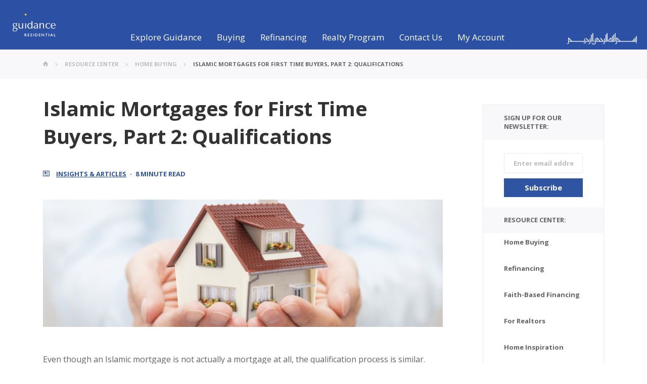

--- FILE ---
content_type: text/html; charset=UTF-8
request_url: https://www.guidanceresidential.com/resources/home-buying/islamic-mortgages-for-first-time-buyers-part-2-qualifications/
body_size: 95215
content:
<!doctype html><html lang="en-US"><head><meta charset="UTF-8"><meta name="viewport" content="width=device-width, initial-scale=1, maximum-scale=1.0"><link rel="preload" href="https://www.guidanceresidential.com/resources/wp-content/themes/guidance-residential/fonts/icomoon.woff" as="font" type="font/woff" crossorigin><link rel="stylesheet" media="print" onload="this.onload=null;this.media='all';" id="ao_optimized_gfonts" href="https://fonts.googleapis.com/css?family=Open+Sans:300,400,600,700,800,italic300,italic400,italic600,italic700,italic800&amp;display=swap"><link rel="profile" href="https://gmpg.org/xfn/11"><link rel="preconnect" href="https://use.fontawesome.com"><link rel="preconnect" href="https://cdn.jsdelivr.net"><link rel="preconnect" href="https://js.hsforms.net"><link rel="preconnect" href="https://www.gstatic.com"> <!-- This site is optimized with the Yoast SEO plugin v15.5 - https://yoast.com/wordpress/plugins/seo/ --><link media="all" href="https://www.guidanceresidential.com/resources/wp-content/cache/autoptimize/css/autoptimize_9ef36b094489d29bd6189ede7c77f1a8.css" rel="stylesheet"><title>Islamic Mortgages for First Time Buyers, Part 2: Qualifications - Blog | Guidance Residential | Islamic Home Financing</title><meta name="description" content="Even though an Islamic mortgage is not really a mortgage at all, the qualification process is similar. Read on for tips on Islamic mortgage qualification." /><meta name="robots" content="index, follow, max-snippet:-1, max-image-preview:large, max-video-preview:-1" /><link rel="canonical" href="https://www.guidanceresidential.com/resources/home-buying/islamic-mortgages-for-first-time-buyers-part-2-qualifications/" /><meta property="og:locale" content="en_US" /><meta property="og:type" content="article" /><meta property="og:title" content="Islamic Mortgages for First Time Buyers, Part 2: Qualifications - Blog | Guidance Residential | Islamic Home Financing" /><meta property="og:description" content="Even though an Islamic mortgage is not really a mortgage at all, the qualification process is similar. Read on for tips on Islamic mortgage qualification." /><meta property="og:url" content="https://www.guidanceresidential.com/resources/home-buying/islamic-mortgages-for-first-time-buyers-part-2-qualifications/" /><meta property="og:site_name" content="Blog | Guidance Residential | Islamic Home Financing" /><meta property="article:published_time" content="2021-06-14T17:20:51+00:00" /><meta property="article:modified_time" content="2021-06-14T17:20:52+00:00" /><meta property="og:image" content="https://www.guidanceresidential.com/resources/wp-content/uploads/2021/06/GettyImages-645239482.jpg" /><meta property="og:image:width" content="685" /><meta property="og:image:height" content="509" /><meta name="twitter:card" content="summary_large_image" /><meta name="twitter:label1" content="Written by"><meta name="twitter:data1" content="Riffat Lakhani"><meta name="twitter:label2" content="Est. reading time"><meta name="twitter:data2" content="6 minutes"> <script type="application/ld+json" class="yoast-schema-graph">{"@context":"https://schema.org","@graph":[{"@type":"WebSite","@id":"https://www.guidanceresidential.com/resources/#website","url":"https://www.guidanceresidential.com/resources/","name":"Blog | Guidance Residential | Islamic Home Financing","description":"","potentialAction":[{"@type":"SearchAction","target":"https://www.guidanceresidential.com/resources/?s={search_term_string}","query-input":"required name=search_term_string"}],"inLanguage":"en-US"},{"@type":"ImageObject","@id":"https://www.guidanceresidential.com/resources/home-buying/islamic-mortgages-for-first-time-buyers-part-2-qualifications/#primaryimage","inLanguage":"en-US","url":"https://www.guidanceresidential.com/resources/wp-content/uploads/2021/06/GettyImages-645239482.jpg","width":685,"height":509,"caption":"Small toy house in hands"},{"@type":"WebPage","@id":"https://www.guidanceresidential.com/resources/home-buying/islamic-mortgages-for-first-time-buyers-part-2-qualifications/#webpage","url":"https://www.guidanceresidential.com/resources/home-buying/islamic-mortgages-for-first-time-buyers-part-2-qualifications/","name":"Islamic Mortgages for First Time Buyers, Part 2: Qualifications - Blog | Guidance Residential | Islamic Home Financing","isPartOf":{"@id":"https://www.guidanceresidential.com/resources/#website"},"primaryImageOfPage":{"@id":"https://www.guidanceresidential.com/resources/home-buying/islamic-mortgages-for-first-time-buyers-part-2-qualifications/#primaryimage"},"datePublished":"2021-06-14T17:20:51+00:00","dateModified":"2021-06-14T17:20:52+00:00","author":{"@id":"https://www.guidanceresidential.com/resources/#/schema/person/27129adf5d7db9b8d85c9316574abd05"},"description":"Even though an Islamic mortgage is not really a mortgage at all, the qualification process is similar. Read on for tips on Islamic mortgage qualification.","inLanguage":"en-US","potentialAction":[{"@type":"ReadAction","target":["https://www.guidanceresidential.com/resources/home-buying/islamic-mortgages-for-first-time-buyers-part-2-qualifications/"]}]},{"@type":"Person","@id":"https://www.guidanceresidential.com/resources/#/schema/person/27129adf5d7db9b8d85c9316574abd05","name":"Riffat Lakhani","image":{"@type":"ImageObject","@id":"https://www.guidanceresidential.com/resources/#personlogo","inLanguage":"en-US","url":"https://secure.gravatar.com/avatar/8c93bca56bb2e85f71eda692fd213d47?s=96&d=mm&r=g","caption":"Riffat Lakhani"}}]}</script> <!-- / Yoast SEO plugin. --><link rel='dns-prefetch' href='//js.hs-scripts.com' /><link href='https://fonts.gstatic.com' crossorigin='anonymous' rel='preconnect' /><link rel="alternate" type="application/rss+xml" title="Blog | Guidance Residential | Islamic Home Financing &raquo; Feed" href="https://www.guidanceresidential.com/resources/feed/" /><link rel="alternate" type="application/rss+xml" title="Blog | Guidance Residential | Islamic Home Financing &raquo; Comments Feed" href="https://www.guidanceresidential.com/resources/comments/feed/" /> <script src='https://www.guidanceresidential.com/resources/wp-content/cache/autoptimize/js/autoptimize_single_49edccea2e7ba985cadc9ba0531cbed1.js?ver=1.12.4-wp' id='jquery-core-js'></script> <link rel="https://api.w.org/" href="https://www.guidanceresidential.com/resources/wp-json/" /><link rel="alternate" type="application/json" href="https://www.guidanceresidential.com/resources/wp-json/wp/v2/posts/6245" /><link rel="EditURI" type="application/rsd+xml" title="RSD" href="https://www.guidanceresidential.com/resources/xmlrpc.php?rsd" /><link rel="wlwmanifest" type="application/wlwmanifest+xml" href="https://www.guidanceresidential.com/resources/wp-includes/wlwmanifest.xml" /><meta name="generator" content="WordPress 5.5.1" /><link rel='shortlink' href='https://www.guidanceresidential.com/resources/?p=6245' /><link rel="alternate" type="application/json+oembed" href="https://www.guidanceresidential.com/resources/wp-json/oembed/1.0/embed?url=https%3A%2F%2Fwww.guidanceresidential.com%2Fresources%2Fhome-buying%2Fislamic-mortgages-for-first-time-buyers-part-2-qualifications%2F" /><link rel="alternate" type="text/xml+oembed" href="https://www.guidanceresidential.com/resources/wp-json/oembed/1.0/embed?url=https%3A%2F%2Fwww.guidanceresidential.com%2Fresources%2Fhome-buying%2Fislamic-mortgages-for-first-time-buyers-part-2-qualifications%2F&#038;format=xml" /> <!-- DO NOT COPY THIS SNIPPET! Start of Page Analytics Tracking for HubSpot WordPress plugin v8.5.24--> <script type="text/javascript">var _hsq = _hsq || [];
				_hsq.push(["setContentType", "blog-post"]);</script> <!-- DO NOT COPY THIS SNIPPET! End of Page Analytics Tracking for HubSpot WordPress plugin --> <script>(function() {
					var hbspt = window.hbspt = window.hbspt || {};
					hbspt.forms = hbspt.forms || {};
					hbspt._wpFormsQueue = [];
					hbspt.enqueueForm = function(formDef) {
						if (hbspt.forms && hbspt.forms.create) {
							hbspt.forms.create(formDef);
						} else {
							hbspt._wpFormsQueue.push(formDef);
						}
					};
					if (!window.hbspt.forms.create) {
						Object.defineProperty(window.hbspt.forms, 'create', {
							configurable: true,
							get: function() {
								return hbspt._wpCreateForm;
							},
							set: function(value) {
								hbspt._wpCreateForm = value;
								while (hbspt._wpFormsQueue.length) {
									var formDef = hbspt._wpFormsQueue.shift();
									if (!document.currentScript) {
										var formScriptId = 'leadin-forms-v2-js';
										hubspot.utils.currentScript = document.getElementById(formScriptId);
									}
									hbspt._wpCreateForm.call(hbspt.forms, formDef);
								}
							},
						});
					}
				})();</script> <script type="text/javascript">var _rollbarConfig = {"accessToken":"8e8b7b26a9fd44aa973776a9258d57d1","captureUncaught":true,"payload":{"environment":"production"}};!function(r){function o(n){if(e[n])return e[n].exports;var t=e[n]={exports:{},id:n,loaded:!1};return r[n].call(t.exports,t,t.exports,o),t.loaded=!0,t.exports}var e={};return o.m=r,o.c=e,o.p="",o(0)}([function(r,o,e){"use strict";var n=e(1),t=e(4);_rollbarConfig=_rollbarConfig||{},_rollbarConfig.rollbarJsUrl=_rollbarConfig.rollbarJsUrl||"https://cdnjs.cloudflare.com/ajax/libs/rollbar.js/2.6.1/rollbar.min.js",_rollbarConfig.async=void 0===_rollbarConfig.async||_rollbarConfig.async;var a=n.setupShim(window,_rollbarConfig),l=t(_rollbarConfig);window.rollbar=n.Rollbar,a.loadFull(window,document,!_rollbarConfig.async,_rollbarConfig,l)},function(r,o,e){"use strict";function n(r){return function(){try{return r.apply(this,arguments)}catch(r){try{console.error("[Rollbar]: Internal error",r)}catch(r){}}}}function t(r,o){this.options=r,this._rollbarOldOnError=null;var e=s++;this.shimId=function(){return e},"undefined"!=typeof window&&window._rollbarShims&&(window._rollbarShims[e]={handler:o,messages:[]})}function a(r,o){if(r){var e=o.globalAlias||"Rollbar";if("object"==typeof r[e])return r[e];r._rollbarShims={},r._rollbarWrappedError=null;var t=new p(o);return n(function(){o.captureUncaught&&(t._rollbarOldOnError=r.onerror,i.captureUncaughtExceptions(r,t,!0),i.wrapGlobals(r,t,!0)),o.captureUnhandledRejections&&i.captureUnhandledRejections(r,t,!0);var n=o.autoInstrument;return o.enabled!==!1&&(void 0===n||n===!0||"object"==typeof n&&n.network)&&r.addEventListener&&(r.addEventListener("load",t.captureLoad.bind(t)),r.addEventListener("DOMContentLoaded",t.captureDomContentLoaded.bind(t))),r[e]=t,t})()}}function l(r){return n(function(){var o=this,e=Array.prototype.slice.call(arguments,0),n={shim:o,method:r,args:e,ts:new Date};window._rollbarShims[this.shimId()].messages.push(n)})}var i=e(2),s=0,d=e(3),c=function(r,o){return new t(r,o)},p=function(r){return new d(c,r)};t.prototype.loadFull=function(r,o,e,t,a){var l=function(){var o;if(void 0===r._rollbarDidLoad){o=new Error("rollbar.js did not load");for(var e,n,t,l,i=0;e=r._rollbarShims[i++];)for(e=e.messages||[];n=e.shift();)for(t=n.args||[],i=0;i<t.length;++i)if(l=t[i],"function"==typeof l){l(o);break}}"function"==typeof a&&a(o)},i=!1,s=o.createElement("script"),d=o.getElementsByTagName("script")[0],c=d.parentNode;s.crossOrigin="",s.src=t.rollbarJsUrl,e||(s.async=!0),s.onload=s.onreadystatechange=n(function(){if(!(i||this.readyState&&"loaded"!==this.readyState&&"complete"!==this.readyState)){s.onload=s.onreadystatechange=null;try{c.removeChild(s)}catch(r){}i=!0,l()}}),c.insertBefore(s,d)},t.prototype.wrap=function(r,o,e){try{var n;if(n="function"==typeof o?o:function(){return o||{}},"function"!=typeof r)return r;if(r._isWrap)return r;if(!r._rollbar_wrapped&&(r._rollbar_wrapped=function(){e&&"function"==typeof e&&e.apply(this,arguments);try{return r.apply(this,arguments)}catch(e){var o=e;throw o&&("string"==typeof o&&(o=new String(o)),o._rollbarContext=n()||{},o._rollbarContext._wrappedSource=r.toString(),window._rollbarWrappedError=o),o}},r._rollbar_wrapped._isWrap=!0,r.hasOwnProperty))for(var t in r)r.hasOwnProperty(t)&&(r._rollbar_wrapped[t]=r[t]);return r._rollbar_wrapped}catch(o){return r}};for(var u="log,debug,info,warn,warning,error,critical,global,configure,handleUncaughtException,handleUnhandledRejection,captureEvent,captureDomContentLoaded,captureLoad".split(","),f=0;f<u.length;++f)t.prototype[u[f]]=l(u[f]);r.exports={setupShim:a,Rollbar:p}},function(r,o){"use strict";function e(r,o,e){if(r){var t;if("function"==typeof o._rollbarOldOnError)t=o._rollbarOldOnError;else if(r.onerror){for(t=r.onerror;t._rollbarOldOnError;)t=t._rollbarOldOnError;o._rollbarOldOnError=t}var a=function(){var e=Array.prototype.slice.call(arguments,0);n(r,o,t,e)};e&&(a._rollbarOldOnError=t),r.onerror=a}}function n(r,o,e,n){r._rollbarWrappedError&&(n[4]||(n[4]=r._rollbarWrappedError),n[5]||(n[5]=r._rollbarWrappedError._rollbarContext),r._rollbarWrappedError=null),o.handleUncaughtException.apply(o,n),e&&e.apply(r,n)}function t(r,o,e){if(r){"function"==typeof r._rollbarURH&&r._rollbarURH.belongsToShim&&r.removeEventListener("unhandledrejection",r._rollbarURH);var n=function(r){var e,n,t;try{e=r.reason}catch(r){e=void 0}try{n=r.promise}catch(r){n="[unhandledrejection] error getting `promise` from event"}try{t=r.detail,!e&&t&&(e=t.reason,n=t.promise)}catch(r){}e||(e="[unhandledrejection] error getting `reason` from event"),o&&o.handleUnhandledRejection&&o.handleUnhandledRejection(e,n)};n.belongsToShim=e,r._rollbarURH=n,r.addEventListener("unhandledrejection",n)}}function a(r,o,e){if(r){var n,t,a="EventTarget,Window,Node,ApplicationCache,AudioTrackList,ChannelMergerNode,CryptoOperation,EventSource,FileReader,HTMLUnknownElement,IDBDatabase,IDBRequest,IDBTransaction,KeyOperation,MediaController,MessagePort,ModalWindow,Notification,SVGElementInstance,Screen,TextTrack,TextTrackCue,TextTrackList,WebSocket,WebSocketWorker,Worker,XMLHttpRequest,XMLHttpRequestEventTarget,XMLHttpRequestUpload".split(",");for(n=0;n<a.length;++n)t=a[n],r[t]&&r[t].prototype&&l(o,r[t].prototype,e)}}function l(r,o,e){if(o.hasOwnProperty&&o.hasOwnProperty("addEventListener")){for(var n=o.addEventListener;n._rollbarOldAdd&&n.belongsToShim;)n=n._rollbarOldAdd;var t=function(o,e,t){n.call(this,o,r.wrap(e),t)};t._rollbarOldAdd=n,t.belongsToShim=e,o.addEventListener=t;for(var a=o.removeEventListener;a._rollbarOldRemove&&a.belongsToShim;)a=a._rollbarOldRemove;var l=function(r,o,e){a.call(this,r,o&&o._rollbar_wrapped||o,e)};l._rollbarOldRemove=a,l.belongsToShim=e,o.removeEventListener=l}}r.exports={captureUncaughtExceptions:e,captureUnhandledRejections:t,wrapGlobals:a}},function(r,o){"use strict";function e(r,o){this.impl=r(o,this),this.options=o,n(e.prototype)}function n(r){for(var o=function(r){return function(){var o=Array.prototype.slice.call(arguments,0);if(this.impl[r])return this.impl[r].apply(this.impl,o)}},e="log,debug,info,warn,warning,error,critical,global,configure,handleUncaughtException,handleUnhandledRejection,_createItem,wrap,loadFull,shimId,captureEvent,captureDomContentLoaded,captureLoad".split(","),n=0;n<e.length;n++)r[e[n]]=o(e[n])}e.prototype._swapAndProcessMessages=function(r,o){this.impl=r(this.options);for(var e,n,t;e=o.shift();)n=e.method,t=e.args,this[n]&&"function"==typeof this[n]&&("captureDomContentLoaded"===n||"captureLoad"===n?this[n].apply(this,[t[0],e.ts]):this[n].apply(this,t));return this},r.exports=e},function(r,o){"use strict";r.exports=function(r){return function(o){if(!o&&!window._rollbarInitialized){r=r||{};for(var e,n,t=r.globalAlias||"Rollbar",a=window.rollbar,l=function(r){return new a(r)},i=0;e=window._rollbarShims[i++];)n||(n=e.handler),e.handler._swapAndProcessMessages(l,e.messages);window[t]=n,window._rollbarInitialized=!0}}}}]);;</script><script type="text/javascript">var ajaxurl = "https://www.guidanceresidential.com/resources/wp-admin/admin-ajax.php";</script> <script>(function(d,s,i,w,o){
			  var js,cjs=d.getElementsByTagName(s)[0];
			  if(d.getElementById(i))return;
			  js=d.createElement('script');
			  js.id=i;
			  js.src="https://widget.clym-sdk.net/clym.js";
			  js.onload=function(){Clym&&Clym.load(i,w,o);};
			  cjs.parentNode.insertBefore(js, cjs);
		  }(document,'script','clym-privacy','3ebc520159d844fb81a5795eepem0hma',{position: 'left'}));</script> <script async="async" src="https://mm-uxrv.com/js/mm_303fa4a1-cbea-40b6-a49f-546d52601cfb-72309773.js"></script> </head><body class="post-template-default single single-post postid-6245 single-format-standard no-sidebar"> <!-- main container of all the page elements --><div id="wrapper"> <!-- header of the page --><header id="header"><div class="header-main" id="header-menu"><div class="mobile-menu-wrapper"> <img src="https://www.guidanceresidential.com/resources/wp-content/themes/guidance-residential/images/mobile-menu-icon.svg" class="mobile-icon" alt=""><div class="mobile-menu" id="mobileMenu"><div class="close-mobile"> <span class="close-mobile-icon fa fa-close"></span> <img src="https://cdn2.guidanceresidential.com/images/header/mobile-menu-icon.svg?id=a270c4baa2f83753d8fa" class="mobile-icon" alt=""></div><div class="list-group"> <a data-child-id="#exploreCollapse" class="list-group-item  tier-1" data-toggle="collapse"> <img src="https://www.guidanceresidential.com/resources/wp-content/themes/guidance-residential/images/mobile-menu-icon.svg" alt="">Explore guidance<span class="fa open-close-icon"></span> </a><div class="list-group collapse" id="exploreCollapse"> <a data-child-id="#aboutCollapse" class="list-group-item tier-2" data-toggle="collapse"> About Us <span class="fa open-close-icon"></span> </a><div class="list-group collapse" id="aboutCollapse"> <a href="https://www.guidanceresidential.com/message-from-ceo" class="list-group-item tier-3">Message from the CEO</a> <a href="https://www.guidanceresidential.com/our-history" class="list-group-item tier-3">Our History</a> <a href="https://www.guidanceresidential.com/us-islamic-home-finance" class="list-group-item tier-3">What We Do</a> <a href="https://www.guidanceresidential.com/leadership-and-management" class="list-group-item tier-3">Our Team</a> <a href="https://www.guidanceresidential.com/shariah-board" class="list-group-item tier-3">Shariah Board</a> <a href="https://www.guidanceresidential.com/licensed-us-locations" class="list-group-item tier-3">Operational States</a></div> <a data-child-id="#programCollapse" class="list-group-item tier-2" data-toggle="collapse"> Our Program <span class="fa open-close-icon"></span> </a><div class="list-group collapse" id="programCollapse"> <a href="https://www.guidanceresidential.com/why-guidance" class="list-group-item tier-3">Why guidance</a> <a href="https://www.guidanceresidential.com/islamic-home-finance-co-ownership-program" class="list-group-item tier-3">Co-ownership Model</a> <a href="https://www.guidanceresidential.com/islamic-finance-scholars-ruling-fatwa" class="list-group-item tier-3">Scholar's Rulings(Fatwa)</a> <a href="https://www.guidanceresidential.com/community-leader-reviews" class="list-group-item tier-3">Endorsements</a> <a href="https://www.guidanceresidential.com/customer-reviews" class="list-group-item tier-3">Testimonials</a> <a href="https://www.guidanceresidential.com/realty-program" class="list-group-item tier-3">Realty Program</a></div> <a data-child-id="#newsCollapse" class="list-group-item tier-2" data-toggle="collapse"> News and Events <span class="fa open-close-icon"></span> </a><div class="list-group collapse" id="newsCollapse"> <a href="https://www.guidanceresidential.com/resources/upcoming-events" class="list-group-item tier-3">Upcoming Events</a> <a href="https://www.guidanceresidential.com/guidance-in-the-news" class="list-group-item tier-3">Guidance in the News</a> <a href="https://www.guidanceresidential.com/islamic-home-finance-awards-recognition" class="list-group-item tier-3">Awards and Recognitions</a> <a href="https://www.guidanceresidential.com/community-involvement" class="list-group-item tier-3">Corporate Philanthropy</a> <a href="https://www.guidanceresidential.com/press-releases" class="list-group-item tier-3">Press Releases</a> <a href="https://www.guidanceresidential.com/events-photo-gallery" class="list-group-item tier-3">Photo Gallery</a></div> <a data-child-id="#knowledgeCollapse" class="list-group-item tier-2" data-toggle="collapse"> Resource Center <span class="fa open-close-icon"></span> </a><div class="list-group collapse" id="knowledgeCollapse"> <a href="https://www.guidanceresidential.com/resources" class="list-group-item tier-3">All Resources</a> <a href="https://www.guidanceresidential.com/resources/ct/insights-articles" class="list-group-item tier-3">Insights &amp; Articles</a> <a href="https://www.guidanceresidential.com/resources/ct/shariah-compliant-faq-video-library" class="list-group-item tier-3">Video Library</a> <a href="https://www.guidanceresidential.com/resources/ct/islamic-home-finance-white-papers" class="list-group-item tier-3">White Papers</a> <a href="https://www.guidanceresidential.com/resources/ct/islamic-home-finance-webinars" class="list-group-item tier-3">Webinars</a> <a href="https://www.guidanceresidential.com/resources/ct/home-finance-e-books" class="list-group-item tier-3">E-Books</a> <a href="https://www.guidanceresidential.com/resources/ct/shariah-compliant-podcasts" class="list-group-item tier-3">Podcasts</a></div></div> <!-- second menu main item --> <a data-child-id="#buyingCollapse" class="list-group-item  tier-1" data-toggle="collapse"> <span class="fa fa-home t1-icon"></span>Buying <span class="fa open-close-icon"></span> </a><div class="list-group collapse" id="buyingCollapse"> <a data-child-id="#homeBuyCollapse" class="list-group-item tier-2" data-toggle="collapse"> Buying Reasons <span class="fa open-close-icon"></span> </a><div class="list-group collapse" id="homeBuyCollapse"> <a href="https://www.guidanceresidential.com/home-buying-reasons#firstTimeHomeBuyer" class="list-group-item tier-3">First Time Homebuyer</a> <a href="https://www.guidanceresidential.com/home-buying-reasons#buyToRentOut" class="list-group-item tier-3">Investment Property</a> <a href="https://www.guidanceresidential.com/home-buying-reasons#vacationHomes" class="list-group-item tier-3">Vacation Homes</a></div> <a data-child-id="#howWorksCollapse" class="list-group-item tier-2" data-toggle="collapse"> How It Works <span class="fa open-close-icon"></span> </a><div class="list-group collapse" id="howWorksCollapse"> <a href="https://www.guidanceresidential.com/home-buying-process" class="list-group-item tier-3">Home Buying Process</a> <a href="https://www.guidanceresidential.com/islamic-home-finance-options" class="list-group-item tier-3">Financing Options</a> <a href="https://www.guidanceresidential.com/islamic-home-financing-checklist" class="list-group-item tier-3">Application Checklist</a></div> <a data-child-id="#homeResourceCollapse" class="list-group-item tier-2" data-toggle="collapse"> Home Buying Resources <span class="fa open-close-icon"></span> </a><div class="list-group collapse" id="homeResourceCollapse"> <a href="https://www.guidanceresidential.com/home-financing-rates" class="list-group-item tier-3">Competitive Rates</a> <a href="https://www.guidanceresidential.com/home-finance-calculators" class="list-group-item tier-3">Estimation Calculators</a> <a href="https://www.guidanceresidential.com/home-buying-questions" class="list-group-item tier-3">Home Buying Questions</a></div> <a data-child-id="#getStartedCollapse" class="list-group-item tier-2" data-toggle="collapse"> Get Started<span class="fa open-close-icon"></span> </a><div class="list-group collapse" id="getStartedCollapse"> <a href="https://www.guidanceresidential.com/my/prequalify?referral=GR_Website_Insight&Articles_Header_Buying_Oct2018" target="_blank" class="list-group-item tier-3">Pre-qualify Online</a> <a href="https://www.guidanceresidential.com/connect-with-account-executive" class="list-group-item tier-3">Connect with Account Executive</a></div></div> <!-- Third menu item --> <a data-child-id="#refinanceCollapse" class="list-group-item  tier-1" data-toggle="collapse"> <span class="fa fa-home t1-icon"></span>Refinancing <span class="fa open-close-icon"></span> </a><div class="list-group collapse" id="refinanceCollapse"> <a data-child-id="#refReasonsCollapse" class="list-group-item tier-2" data-toggle="collapse"> Refinancing Reasons <span class="fa open-close-icon"></span> </a><div class="list-group collapse" id="refReasonsCollapse"> <a href="https://www.guidanceresidential.com/refinancing-reasons#ribaHomeOwnership" class="list-group-item tier-3">Riba-Free Homeownership</a> <a href="https://www.guidanceresidential.com/refinancing-reasons#lowerMonthlyPayment" class="list-group-item tier-3">Lower Monthly Payment</a> <a href="https://www.guidanceresidential.com/refinancing-reasons#reducePayOffTerm" class="list-group-item tier-3">Reduce Payoff Term</a> <a href="https://www.guidanceresidential.com/refinancing-reasons#cashOutRefinancing" class="list-group-item tier-3">Cash Out Refinancing</a></div> <a data-child-id="#howWorksCollapseRef" class="list-group-item tier-2" data-toggle="collapse"> How It Works <span class="fa open-close-icon"></span> </a><div class="list-group collapse" id="howWorksCollapseRef"> <a href="https://www.guidanceresidential.com/refinancing-process" class="list-group-item tier-3">Refinancing Process</a> <a href="https://www.guidanceresidential.com/islamic-home-refinance-options" class="list-group-item tier-3">Refinancing Options</a> <a href="https://www.guidanceresidential.com/islamic-home-refinancing-checklist" class="list-group-item tier-3">Application Checklist</a></div> <a data-child-id="#refResourceCollapse" class="list-group-item tier-2" data-toggle="collapse"> Refinancing Resources <span class="fa open-close-icon"></span> </a><div class="list-group collapse" id="refResourceCollapse"> <a href="https://www.guidanceresidential.com/home-refinancing-rates" class="list-group-item tier-3">Competitive Rates</a> <a href="https://www.guidanceresidential.com/home-finance-calculators" class="list-group-item tier-3">Estimation Calculators</a> <a href="https://www.guidanceresidential.com/refinancing-questions" class="list-group-item tier-3">Refinancing Questions</a></div> <a data-child-id="#getStartedCollapseRef" class="list-group-item tier-2" data-toggle="collapse"> Get Started<span class="fa open-close-icon"></span> </a><div class="list-group collapse" id="getStartedCollapseRef"> <a href="https://www.guidanceresidential.com/my/prequalify?referral=GR_Website_Insight&Articles_Header_Refinance_Oct2018" target="_blank" class="list-group-item tier-3">Pre-qualify Online</a> <a href="https://www.guidanceresidential.com/connect-with-account-executive" class="list-group-item tier-3">Connect With Account Executive</a></div></div> <!-- Forth menu item --> <a data-child-id="#guidRealtyCollapse" class="list-group-item  tier-1" data-toggle="collapse"> <span class="fa fa-home t1-icon"></span>Realty Program<span class="fa open-close-icon"></span> </a><div class="list-group collapse" id="guidRealtyCollapse"> <a data-child-id="#realEstateCollapse" class="list-group-item tier-2" data-toggle="collapse"> Are You An Agent?<span class="fa open-close-icon"></span> </a><div class="list-group collapse" id="realEstateCollapse"> <a href="https://www.guidanceresidential.com/realty-program-for-agents" class="list-group-item tier-3">Get Pre-Approved Referrals</a> <a href="https://www.guidancehomeservices.com/" class="list-group-item tier-3" target="_blank">How it Works</a> <a href="https://www.guidancehomeservices.com/agent/create" class="list-group-item" target="_blank">Sign Up and Get Started</a></div> <a data-child-id="#homeBuyersCollapse" class="list-group-item tier-2" data-toggle="collapse"> Are You A Homebuyer? <span class="fa open-close-icon"></span> </a><div class="list-group collapse" id="homeBuyersCollapse"> <a href="https://www.guidanceresidential.com/islamic-mortgage#connect-with-real-estate-agent" class="list-group-item tier-3">Find a Real Estate Agent</a></div> <a data-child-id="#homeSellersCollapse" class="list-group-item tier-2" data-toggle="collapse"> Are You A Home Seller? <span class="fa open-close-icon"></span> </a><div class="list-group collapse" id="homeSellersCollapse"> <a href="https://www.guidanceresidential.com/find-right-real-estate-agent" class="list-group-item tier-3">Find a Real Estate Agent</a> <a href="https://www.guidancehomeservices.com/contact-us?customer_type=home_seller" class="list-group-item tier-3" target="_blank">List Your Home</a></div></div> <!-- Fifth Menu item --> <a data-child-id="#contactUsCollapse" class="list-group-item  tier-1" data-toggle="collapse"> <span class="fa fa-home t1-icon"></span>Contact Us<span class="fa open-close-icon"></span> </a><div class="list-group collapse" id="contactUsCollapse"> <a data-toggle="modal" data-target="#contactUsModal" class="list-group-item tier-3">Call Us: 1-866-GUIDANCE</a> <a class="list-group-item tier-3" data-toggle="modal" data-target="#scheduleConsultationModal">Schedule Free Consultation</a> <a href="https://www.guidanceresidential.com/connect-with-account-executive" class="list-group-item tier-3">Find an Account Executive</a> <a href="https://www.guidanceresidential.com/download-gios-app" class="list-group-item tier-3">Download Guidance App</a> <a href="https://www.guidanceresidential.com/licensed-us-locations" class="list-group-item tier-3">Visit a Local Office</a> <a href="https://www.guidanceresidential.com/careers" class="list-group-item tier-3">Careers</a> <a data-toggle="modal" data-target="#contactUsModal" class="list-group-item tier-3">Email Us</a></div> <!-- Sixth Menu item --> <a data-child-id="#myAccCollapse" class="list-group-item  tier-1" data-toggle="collapse"> <span class="fa fa-lock t1-icon"></span>My Account<span class="fa open-close-icon"></span> </a><div class="list-group collapse" id="myAccCollapse"> <a data-child-id="#returningUsers" class="list-group-item tier-2" data-toggle="collapse"> Applying for Financing<span class="fa open-close-icon"></span> </a><div class="list-group collapse" id="returningUsers"> <a href="https://www.guidanceresidential.com/my/login" target="_blank" class="list-group-item tier-3">View Application Status</a> <a href="https://www.guidanceresidential.com/my/login" target="_blank" class="list-group-item tier-3">Upload documents</a> <a href="https://www.guidanceresidential.com/my/login" target="_blank" class="list-group-item tier-3">Manage Application status</a></div> <a data-child-id="#existingCustomers" class="list-group-item tier-2" data-toggle="collapse"> Existing Customers<span class="fa open-close-icon"></span> </a><div class="list-group collapse" id="existingCustomers"> <a href="https://www.guidanceresidentialmycontract.com" target="_blank" class="list-group-item tier-3">Make Online Payment</a> <a href="https://www.guidanceresidentialmycontract.com" target="_blank" class="list-group-item tier-3">View Account Statements</a> <a href="https://www.guidanceresidentialmycontract.com" target="_blank" class="list-group-item tier-3">Update Billing Information</a></div></div></div><div class="quick-links-mobile"> <a class="heading bold">Quick Links:</a> <a href="https://www.guidanceresidential.com/home-financing-rates" class="list-group-item">Rates</a> <a href="https://www.guidanceresidential.com/my/prequalify?referral=GR_Website_Insight&Articles_Header_Buying_Oct2018" target="_blank" class="list-group-item">Get Pre-Qualified</a> <a href="https://www.guidanceresidential.com/connect-with-account-executive" class="list-group-item">Connect with Account Executive</a> <a class="list-group-item" data-toggle="modal" data-target="#contactUsModal">1.866.GUIDANCE</a></div></div></div><div class="company-logo"> <a href="https://www.guidanceresidential.com/"><img src="https://www.guidanceresidential.com/resources/wp-content/themes/guidance-residential/images/logo.png" alt="Guidance Residential"></a></div><ul class="dropdown"><li class="drop-item tier-1"> <a href="#">Explore Guidance<span class="triangle-up"></span></a><div class="dropdown-sub"><div class="sub-menu"><div class="menu-column"> <a class="heading bold">About Us</a> <a href="https://www.guidanceresidential.com/message-from-ceo" class="list-group-item">Message from the CEO</a> <a href="https://www.guidanceresidential.com/our-history" class="list-group-item">Our History</a> <a href="https://www.guidanceresidential.com/us-islamic-home-finance" class="list-group-item">What We Do</a> <a href="https://www.guidanceresidential.com/leadership-and-management" class="list-group-item">Our Team</a> <a href="https://www.guidanceresidential.com/shariah-board" class="list-group-item">Shariah Board</a> <a href="https://www.guidanceresidential.com/licensed-us-locations" class="list-group-item">Operational States</a></div><div class="menu-column"> <a class="heading bold">Our Program</a> <a href="https://www.guidanceresidential.com/why-guidance" class="list-group-item">Why Guidance</a> <a href="https://www.guidanceresidential.com/islamic-home-finance-co-ownership-program" class="list-group-item">Co-ownership Model</a> <a href="https://www.guidanceresidential.com/islamic-finance-scholars-ruling-fatwa" class="list-group-item">Scholar's Rulings (Fatwa)</a> <a href="https://www.guidanceresidential.com/community-leader-reviews" class="list-group-item">Endorsements</a> <a href="https://www.guidanceresidential.com/customer-reviews" class="list-group-item">Testimonials</a> <a href="https://www.guidanceresidential.com/realty-program" class="list-group-item">Realty Program</a></div><div class="menu-column"> <a class="heading bold">News And Events</a> <a href="https://www.guidanceresidential.com/resources/upcoming-events" class="list-group-item">Upcoming Events</a> <a href="https://www.guidanceresidential.com/guidance-in-the-news" class="list-group-item">Guidance in the News</a> <a href="https://www.guidanceresidential.com/islamic-home-finance-awards-recognition" class="list-group-item">Awards and Recognitions</a> <a href="https://www.guidanceresidential.com/community-involvement" class="list-group-item">Corporate Philanthropy</a> <a href="https://www.guidanceresidential.com/press-releases" class="list-group-item">Press Releases</a> <a href="https://www.guidanceresidential.com/events-photo-gallery" class="list-group-item">Photo Gallery</a></div><div class="menu-column"> <a class="heading bold">Resource Center</a> <a href="https://www.guidanceresidential.com/resources" class="list-group-item">All Resources</a> <a href="https://www.guidanceresidential.com/resources/ct/insights-articles" class="list-group-item">Insights &amp; Articles</a> <a href="https://www.guidanceresidential.com/resources/ct/shariah-compliant-faq-video-library" class="list-group-item">Video Library</a> <a href="https://www.guidanceresidential.com/resources/ct/islamic-home-finance-white-papers" class="list-group-item">White Papers</a> <a href="https://www.guidanceresidential.com/resources/ct/islamic-home-finance-webinars" class="list-group-item">Webinars</a> <a href="https://www.guidanceresidential.com/resources/ct/home-finance-e-books" class="list-group-item">E-Books</a> <a href="https://www.guidanceresidential.com/resources/ct/shariah-compliant-podcasts" class="list-group-item">Podcasts</a></div></div><div class="quick-links"> <a class="heading bold">Quick Links:</a> <a href="https://www.guidanceresidential.com/home-financing-rates" class="list-group-item">Rates</a> <a href="https://www.guidanceresidential.com/my/prequalify?referral=GR_Website_Insight&Articles_Header_ExploreGuidance_BottomBar_Oct2018" target="_blank" class="list-group-item">Get Pre-Qualified</a> <a href="https://www.guidanceresidential.com/connect-with-account-executive" class="list-group-item">Connect with Account Executive</a> <a class="list-group-item" data-toggle="modal" data-target="#contactUsModal">1.866.GUIDANCE</a></div></div></li><li class="drop-item tier-1"> <a href="#">Buying<span class="triangle-up"></span></a><div class="dropdown-sub"><div class="sub-menu"><div class="menu-column"> <a class="heading bold">Buying Reasons</a> <a href="https://www.guidanceresidential.com/home-buying-reasons#firstTimeHomeBuyer" class="list-group-item">First Time Homebuyer</a> <a href="https://www.guidanceresidential.com/home-buying-reasons#buyToRentOut" class="list-group-item">Investment Property</a> <a href="https://www.guidanceresidential.com/home-buying-reasons#vacationHomes" class="list-group-item">Vacation Homes</a></div><div class="menu-column"> <a class="heading bold">How It Works</a> <a href="https://www.guidanceresidential.com/home-buying-process" class="list-group-item">Home Buying Process</a> <a href="https://www.guidanceresidential.com/islamic-home-finance-options" class="list-group-item">Financing Options</a> <a href="https://www.guidanceresidential.com/islamic-home-financing-checklist" class="list-group-item">Application Checklist</a></div><div class="menu-column"> <a class="heading bold">Buying Resources</a> <a href="https://www.guidanceresidential.com/home-financing-rates" class="list-group-item">Competitive Rates</a> <a href="https://www.guidanceresidential.com/home-finance-calculators" class="list-group-item">Estimation Calculators</a> <a href="https://www.guidanceresidential.com/home-buying-questions" class="list-group-item">Home Buying Questions</a></div><div class="menu-column"> <a class="heading bold">Get Started</a> <a href="https://www.guidanceresidential.com/my/prequalify?referral=GR_Website_Insight&Articles_Header_Buying_Oct2018" target="_blank" class="list-group-item">Pre-Qualify Online</a> <a href="https://www.guidanceresidential.com/connect-with-account-executive" class="list-group-item">Connect with Account Executive</a></div></div><div class="quick-links"> <a class="heading bold">Quick Links:</a> <a href="https://www.guidanceresidential.com/home-financing-rates" class="list-group-item">Rates</a> <a href="https://www.guidanceresidential.com/my/prequalify?referral=GR_Website_Insight&Articles_Header_Buying_Oct2018" target="_blank" class="list-group-item">Get Pre-Qualified</a> <a href="https://www.guidanceresidential.com/connect-with-account-executive" class="list-group-item">Connect with Account Executive</a> <a class="list-group-item" data-toggle="modal" data-target="#contactUsModal">1.866.GUIDANCE</a></div></div></li><li class="drop-item tier-1"> <a href="#">Refinancing<span class="triangle-up"></span></a><div class="dropdown-sub"><div class="sub-menu"><div class="menu-column"> <a class="heading bold">Refinancing Reasons</a> <a href="https://www.guidanceresidential.com/refinancing-reasons#ribaHomeOwnership" class="list-group-item">Riba-Free Homeownership</a> <a href="https://www.guidanceresidential.com/refinancing-reasons#lowerMonthlyPayment" class="list-group-item">Lower Monthly Payment</a> <a href="https://www.guidanceresidential.com/refinancing-reasons#reducePayOffTerm" class="list-group-item">Reduce Payoff Term</a> <a href="https://www.guidanceresidential.com/refinancing-reasons#cashOutRefinancing" class="list-group-item">Cash Out Refinancing</a></div><div class="menu-column"> <a class="heading bold">How It Works</a> <a href="https://www.guidanceresidential.com/refinancing-process" class="list-group-item">Refinancing Process</a> <a href="https://www.guidanceresidential.com/islamic-home-refinance-options" class="list-group-item">Refinancing Options</a> <a href="https://www.guidanceresidential.com/islamic-home-refinancing-checklist" class="list-group-item">Application Checklist</a></div><div class="menu-column"> <a class="heading bold">Refinancing Resources</a> <a href="https://www.guidanceresidential.com/home-refinancing-rates" class="list-group-item">Competitive Rates</a> <a href="https://www.guidanceresidential.com/home-finance-calculators" class="list-group-item">Estimation Calculators</a> <a href="https://www.guidanceresidential.com/refinancing-questions" class="list-group-item">Refinancing Questions</a></div><div class="menu-column"> <a class="heading bold">Get Started</a> <a href="https://www.guidanceresidential.com/my/prequalify?referral=GR_Website_Insight&Articles_Header_Refinance_Oct2018" target="_blank" class="list-group-item">Pre-Qualify Online</a> <a href="https://www.guidanceresidential.com/connect-with-account-executive" class="list-group-item">Connect With Account Executive</a></div></div><div class="quick-links"> <a class="heading bold">Quick Links:</a> <a href="https://www.guidanceresidential.com/home-refinancing-rates" class="list-group-item">Rates</a> <a href="https://www.guidanceresidential.com/my/prequalify?referral=GR_Website_Insight&Articles_Header_Refinance_Oct2018" target="_blank" class="list-group-item">Get Pre-Qualified</a> <a href="https://www.guidanceresidential.com/connect-with-account-executive" class="list-group-item">Connect with Account Executive</a> <a class="list-group-item" data-toggle="modal" data-target="#contactUsModal">1.866.GUIDANCE</a></div></div></li><li class="drop-item tier-1"> <a href="#">Realty Program<span class="triangle-up"></span></a><div class="dropdown-sub"><div class="sub-menu"><div class="menu-column"></div><div class="menu-column"> <a class="heading bold">Are You An Agent?</a> <a href="https://www.guidanceresidential.com/realty-program-for-agents" class="list-group-item">Get Pre-Approved Referrals</a> <a href="https://www.guidancehomeservices.com/" class="list-group-item tier-3" target="_blank">How it Works</a> <a href="https://www.guidancehomeservices.com/agent/create" class="list-group-item" target="_blank">Sign Up and Get Started</a></div><div class="menu-column"> <a class="heading bold">Are You A Homebuyer?</a> <a href="https://www.guidanceresidential.com/islamic-mortgage#connect-with-real-estate-agent" class="list-group-item tier-3">Find a Real Estate Agent</a></div><div class="menu-column"> <a class="heading bold">Are You A Home Seller?</a> <a href="https://www.guidanceresidential.com/find-right-real-estate-agent" class="list-group-item tier-3">Find a Real Estate Agent</a> <a href="https://www.guidancehomeservices.com/contact-us?customer_type=home_seller" class="list-group-item tier-3" target="_blank">List Your Home</a></div></div><div class="quick-links"> <a class="heading bold">Quick Links:</a> <a href="https://www.guidanceresidential.com/home-financing-rates" class="list-group-item">Rates</a> <a href="https://www.guidanceresidential.com/my/prequalify?referral=GR_Website_Insight&Articles_Header_RealtyProgram_BottomBar_Oct2018" target="_blank" class="list-group-item">Get Pre-Qualified</a> <a href="https://www.guidanceresidential.com/connect-with-account-executive" class="list-group-item">Connect with Account Executive</a> <a class="list-group-item" data-toggle="modal" data-target="#contactUsModal">1.866.GUIDANCE</a></div></div></li><li class="drop-item no-sub"> <a href="#">Contact Us</a><div class="dropdown-sub"><div class="sub-menu"><div class="menu-column"> <a class="list-group-item" data-toggle="modal" data-target="#contactUsModal"><span class="fa fa-phone"></span>Call Us: 1.866.GUIDANCE</a> <a href="https://www.guidanceresidential.com/licensed-us-locations" class="list-group-item"><span class="fa fa-building-o"></span>Visit a Local Office</a></div><div class="menu-column"> <a href="https://www.guidanceresidential.com/download-gios-app" class="list-group-item"><span class="fa fa-mobile"></span>Download Our App</a> <a href="https://www.guidanceresidential.com/careers" class="list-group-item"><span class="fa fa-users"></span>Careers</a></div><div class="menu-column"> <a class="list-group-item" data-toggle="modal" data-target="#scheduleConsultationModal"><span class="fa fa-user-circle"></span>Schedule Free Consultation</a> <a class="list-group-item" data-toggle="modal" data-target="#contactUsModal"><span class="fa fa-envelope-o"></span>Email Us</a></div></div><div class="quick-links"> <a class="heading bold">Quick Links:</a> <a href="https://www.guidanceresidential.com/home-financing-rates" class="list-group-item">Rates</a> <a href="https://www.guidanceresidential.com/my/prequalify?referral=GR_Website_Insight&Articles_Header_ContactUs_BottomBar_Oct2018" target="_blank" class="list-group-item">Get Pre-Qualified</a> <a href="https://www.guidanceresidential.com/connect-with-account-executive" class="list-group-item">Connect with Account Executive</a> <a class="list-group-item" data-toggle="modal" data-target="#contactUsModal">1.866.GUIDANCE</a></div></div></li><li class="drop-item no-sub"> <a href="#">My Account</a><div class="dropdown-sub"><div class="sub-menu"><div class="menu-column"> <a class="heading bold">Applying for Financing</a> <a href="https://www.guidanceresidential.com/my/login" target="_blank" class="list-group-item">View Application Status</a> <a href="https://www.guidanceresidential.com/my/login" target="_blank" class="list-group-item">Upload Documents</a> <a href="https://www.guidanceresidential.com/my/login" target="_blank" class="list-group-item">Manage Application Status</a></div><div class="menu-column"> <a class="heading bold">Existing Customers</a> <a href="https://www.guidanceresidentialmycontract.com" target="_blank" class="list-group-item">Make Online Payment</a> <a href="https://www.guidanceresidentialmycontract.com" target="_blank" class="list-group-item">View Account Statements</a> <a href="https://www.guidanceresidentialmycontract.com" target="_blank" class="list-group-item">Update Billing Information</a></div></div><div class="quick-links"> <a class="heading bold">Quick Links:</a> <a href="https://www.guidanceresidential.com/home-financing-rates" class="list-group-item">Rates</a> <a href="https://www.guidanceresidential.com/my/prequalify?referral=GR_Website_Insight&Articles_Header_MyAccount_BottomBar_Oct2018" target="_blank" class="list-group-item">Get Pre-Qualified</a> <a href="https://www.guidanceresidential.com/connect-with-account-executive" class="list-group-item">Connect with Account Executive</a> <a class="list-group-item" data-toggle="modal" data-target="#contactUsModal">1.866.GUIDANCE</a></div></div></li></ul><div class="bismillah-logo" data-toggle="modal" data-target="#contactUsModal"> <img src="https://www.guidanceresidential.com/resources/wp-content/themes/guidance-residential/images/bismillah.png" width="140" height="23" alt="Guidance Residential"></div></div> <script type="text/javascript">_linkedin_partner_id = "2812689";
window._linkedin_data_partner_ids = window._linkedin_data_partner_ids || [];
window._linkedin_data_partner_ids.push(_linkedin_partner_id);</script><script type="text/javascript">(function(){var s = document.getElementsByTagName("script")[0];
var b = document.createElement("script");
b.type = "text/javascript";b.async = true;
b.src = "https://snap.licdn.com/li.lms-analytics/insight.min.js";
s.parentNode.insertBefore(b, s);})();</script> <noscript> <img height="1" width="1" style="display:none;" alt="" src="https://px.ads.linkedin.com/collect/?pid=2812689&fmt=gif" /> </noscript></header><main id="primary" class="site-main"> <!-- breadcrumbs --><ol class="breadcrumbs container bg-light-full"><li><a href="https://www.guidanceresidential.com/"><i class="icon-home"></i></a></li><li><a href="https://www.guidanceresidential.com/resources">Resource Center</a></li><li><a href="https://www.guidanceresidential.com/resources/category/home-buying/">Home Buying</a></li><li>Islamic Mortgages for First Time Buyers, Part 2: Qualifications</li></ol><div class="container d-lg-flex pt-md-1 pb-4"> <!-- mian content of the page --><div id="content"> <!-- single posts --><article id="post-6245" class="single-post post-6245 post type-post status-publish format-standard has-post-thumbnail hentry category-home-buying tag-first-time-home-buying tag-home-buying content_type-insights-articles"><h1>Islamic Mortgages for First Time Buyers, Part 2: Qualifications</h1><ul class="meta"><li><i class="icon-article"></i> <a href="https://www.guidanceresidential.com/resources/ct/insights-articles/">Insights &amp; Articles</a></li><li>8 Minute Read</li></ul><div class="img-holder"> <picture> <source media="(max-width: 767px)" srcset="https://www.guidanceresidential.com/resources/wp-content/uploads/2021/06/GettyImages-645239482.jpg"> <source media="(min-width: 768px)" srcset="https://www.guidanceresidential.com/resources/wp-content/uploads/2021/06/GettyImages-645239482.jpg"> <img src="https://www.guidanceresidential.com/resources/wp-content/uploads/2021/06/GettyImages-645239482.jpg" alt=""> </picture></div><p>Even though an Islamic mortgage is not actually a mortgage at all, the qualification process is similar.&nbsp;</p><p>Let’s clarify this up front: <a href="https://www.guidanceresidential.com/" target="_blank" rel="noreferrer noopener">Islamic home financing</a> is built on a very different foundation from a traditional mortgage, and it’s to your <a href="http://guidanceresidential.com/why-guidance-islamic-mortgage" target="_blank" rel="noreferrer noopener">benefit</a>. A co-ownership approach is more equitable while offering benefits no other type of financing in America offers, such as shared risk.&nbsp;</p><p>Some aspects may look familiar, though, and one of those is the qualification process.&nbsp;</p><p>Read on below to make sure you know how to <a href="https://youtu.be/OH_KJu7mHrc" target="_blank" rel="noreferrer noopener">qualify for your financing</a><a href="#_msocom_1">.</a>&nbsp;.</p><h1>Qualifying for Islamic home financing</h1><p>Qualifying for Islamic home financing is similar to traditional home financing, because any company needs to ensure that a potential customer &#8212; or, in this case, partner in this joint venture &#8212; is ready to hold up their end of the deal. You’ll need to save for a down payment, fill out an application, and provide documentation. But don’t worry, Guidance Residential’s <a href="https://www.guidanceresidential.com/apply/?referral=GR_Blog_Islamic-Mortgages-First-Time-Buyers-Qualification_Jun202" target="_blank" rel="noreferrer noopener">online tool</a> walks you through the application process step by step, and your Account Executive is always <a href="http://guidanceresidential.com/contact-us" target="_blank" rel="noreferrer noopener">there to help</a>.</p><h2>Can non-Muslims take out an Islamic mortgage?</h2><p>Before you read further, it’s worth noting that, while Islamic home financing was created to provide an option for faith-conscious Muslim families, it is a growing option in America outside the faith community as well.&nbsp;</p><p>Islamic home financing is available to all, and it’s growing in popularity for ethical and practical reasons. Co-ownership is more equitable than a lender-borrower relationship. In addition, Islamic banking and financing guidelines aim to grow the economy while protecting the vulnerable, so many aspects are <a href="https://www.guidanceresidential.com/why-guidance-islamic-mortgage" target="_blank" rel="noreferrer noopener">more favorable</a> to the homeowner. If equity, justice, and favorable terms appeal to you, read on.</p><h2>Getting pre-approved</h2><p>The financing process generally begins by obtaining <a href="https://www.guidanceresidential.com/apply/?referral=GR_Blog_Islamic-Mortgages-First-Time-Buyers-Qualification_Jun2021" target="_blank" rel="noreferrer noopener">Pre-Approval</a>. This process confirms that you meet the financier’s requirements</p><p>It is possible to start with a quick <a href="https://www.guidanceresidential.com/my/quick-prequals/create?referral=GR_Blog_Islamic-Mortgages-First-Time-Buyers-Qualification_Jun2021" target="_blank" rel="noreferrer noopener">Pre-Qualification</a> if you would like to obtain a rough estimate of the home price you may be able to afford, or even to figure out a quick estimate on your own using our <a href="http://guidanceresidential.com/home-finance-calculators" target="_blank" rel="noreferrer noopener">online calculators</a>. But if you’re serious about buying a home, you can move directly to your Pre-Approval Application. Realtors usually expect you to be Pre-Approved before they show you homes.&nbsp;</p><p>You can apply for Pre-Approval <a href="https://www.guidanceresidential.com/apply/?referral=GR_Blog_Islamic-Mortgages-First-Time-Buyers-Qualification_Jun2021" target="_blank" rel="noreferrer noopener">online</a> at your convenience &#8212; Guidance Residential’s streamlined tool walks you through the process. As you fill out your application, you will be prompted to submit documents to verify data such as income, employment and savings. Your financier will then be able to let you know what financing you may qualify for. At any time, you can <a href="https://www.guidanceresidential.com/connect-with-account-executive" target="_blank" rel="noreferrer noopener">speak with an Account Executive</a> for further assistance.</p><p>Once you receive your Pre-Approval, you’re ready to start looking for a home. After you find a home you love and your offer is accepted, you will need to update your application with details on your home. After that, you’re on the path to closing and getting the keys to your new home.</p><h2>Steps to ensure program approval</h2><p>When a buyer is applying for home financing, the finance provider is looking for three things:</p><p>1. &nbsp; &nbsp; Assets—How much can the buyer put in?</p><p>2. &nbsp; &nbsp; Liability—How much does the buyer owe other people?&nbsp;</p><p>3. &nbsp; &nbsp; Credit history—How well has the buyer managed the obligations he or she already has?</p><p>Your credit score is a key factor for the type of home financing you may qualify for. It affects the amount required for an initial payment, the financing amount, and the rate you are offered. Luckily, there is a lot you can do to get your credit score into top shape.&nbsp;</p><p>Beyond that, it’s important to gather all of the documents your financier requests, and send them to your financier on time. And don’t make any major changes at this time &#8212; this is not the time to change your job or make a large purchase. Read on for more details, and find <a href="https://www.guidanceresidential.com/resources/home-buying/dos-and-donts-of-financing-your-home/" target="_blank" rel="noreferrer noopener">more do’s and don’ts</a> on our blog.</p><h3>Get your credit score into top shape</h3><p>One way to facilitate your approval is to check your credit score and make changes to raise it if needed.</p><p>Credit matters any time you are getting assistance paying for a large purchase. Your credit report is a picture of how you have managed financial obligations over time. This gives the provider an idea of how you’ll manage the home payments. There are many components that make up your credit score. Two of the most important are your recent payment habits and how much debt you have in relation to how much credit you have available. (Lower debt is better.)&nbsp;</p><p>To protect your credit score, keep your credit use well under your limit for each card, pay your bills before their due dates, and pay off the whole balance on your cards each month if you can.</p><p>It can also be wise to check your credit report for errors. You can check your credit reports for free once a year. Get reports from all three credit bureaus &#8212; Equifax, Experian, and TransUnion &#8212; because the information in each report can differ. If you see any errors, you may need to write to the credit bureau and straighten out the record &#8212; but ask your Account Executive first about whether it’s a good time to do so. That’s because disputing an account could have negative ramifications depending on the timing.</p><h3>Prepare your financial documents</h3><p>Start gathering the following <a href="https://www.guidanceresidential.com/islamic-home-financing-checklist" target="_blank" rel="noreferrer noopener">documentation</a>:</p><ul><li>Pay stubs for the past 30 days</li><li>Bank statements for the past 60 days (all accounts and all pages)</li><li>W-2 forms and tax returns for the past two years</li><li>Employment history for the past two years</li><li>Other financial statements such as 401K, stock, auto loan, and home finance statements</li></ul><p>Be prepared to respond quickly to additional requests as well, to keep your application moving within the expected timeline.</p><h3>Collect funds for down payment and closing</h3><p>You’ll also need to gather the funds for your down payment and closing costs. One of the best ways is to put aside savings as soon as you receive each paycheck, because it’s easier to stick to a budget when the funds are out of sight. If you haven’t done so recently, you may find it helpful to examine a month’s worth of expenses and look for places to cut costs. Other ideas: Sell things you don’t need, ask for a raise, and take a look at your skills to consider a temporary side job if needed.</p><p>If you’re lucky enough to receive a gift from a family member, note that the giver most likely must be related to you. Ask them to give you the gift through check or wire transfer only to facilitate documentation &#8212; you need to avoid making large cash deposits. You will need two pieces of documentation to accompany the gift:</p><p>1. &nbsp; &nbsp; A gift letter. This shows that the gifted funds are being used to purchase a specific property, and that the donor does not expect you to repay the gift.</p><p>2. &nbsp; &nbsp; Proof that your donor is able to give the gift. This paper trail includes the source of the funds, such as a bank account statement demonstrating the donor has the money to give.&nbsp;</p><p>You can also ask your Account Executive if any assistance programs are available.</p><h3>Avoid excessive spending</h3><p>This is a time to minimize credit card usage and <a href="https://www.guidanceresidential.com/resources/home-buying/dos-and-donts-of-financing-your-home/" target="_blank" rel="noreferrer noopener">maintain the status quo</a>. Don’t lease or buy a new car or even buy furniture until your closing is over. Applying for car financing, for example, or even closing an unused account could throw off your scores and jeopardize your home purchase.&nbsp;</p><h3>Maintain your income and marital status</h3><p>Keep things consistent in your life outside of finances as well. Don’t get married or divorced or quit your job. The goal is to avoid last-minute disruptions to your agreement.</p><h2>Get started</h2><p>Ready to get started? Here are some links to help.</p><ul><li>Check out our <a href="http://guidanceresidential.com/islamic-home-financing-rates" target="_blank" rel="noreferrer noopener">rates</a></li><li>Learn more about our <a href="http://guidanceresidential.com/islamic-home-finance-awards-recognition" target="_blank" rel="noreferrer noopener">award-winning program</a></li><li>Start your <a href="https://www.guidanceresidential.com/apply/?referral=GR_Blog_Islamic-Mortgages-First-Time-Buyers-Qualification_Jun2021" target="_blank" rel="noreferrer noopener">application</a>!</li></ul><p><em>Your Guidance Residential Account Executive is here to help with any questions. Looking to <strong>refinance or purchase?</strong> <strong>Rates have dropped to historic lows!</strong> Have a friend or family member who is looking for a home? Call 1.866.Guidance, or </em><a href="https://www.guidanceresidential.com/apply/?referral=GR_Blog_Islamic-Mortgages-First-Time-Buyers-Qualification_Jun2021" target="_blank" rel="noreferrer noopener"><em>start an application</em></a><em> today!</em></p><p></p><ul class="social-networks"><li><a href="mailto:type email address here?subject=Islamic Mortgages for First Time Buyers, Part 2: Qualifications&body=https://www.guidanceresidential.com/resources/home-buying/islamic-mortgages-for-first-time-buyers-part-2-qualifications/"><i class="icon-envelope"></i></a></li><li><a target="_blank" href="https://www.facebook.com/sharer/sharer.php?u=https://www.guidanceresidential.com/resources/home-buying/islamic-mortgages-for-first-time-buyers-part-2-qualifications/"><i class="icon-facebook"></i></a></li><li><a target="_blank" href="https://twitter.com/intent/tweet?original_referer=https://www.guidanceresidential.com/resources/home-buying/islamic-mortgages-for-first-time-buyers-part-2-qualifications/&url=https://www.guidanceresidential.com/resources/home-buying/islamic-mortgages-for-first-time-buyers-part-2-qualifications/&text=Even though an Islamic mortgage is not really a mortgage at all, the qualification process is similar. Read on for tips on Islamic mortgage qualification.&tw_p=tweetbutton&via=GuidanceRes&dnt=true"><i class="icon-twitter"></i></a></li><li><a href="javascript:void(0);" id="copyPostLink" data-post-link="https://www.guidanceresidential.com/resources/home-buying/islamic-mortgages-for-first-time-buyers-part-2-qualifications/"><i class="icon-link"></i></a></li></ul><ul class="tags mb-7 mb-lg-12"><li><a href="https://www.guidanceresidential.com/resources/tag/home-buying/">home buying</a></li><li><a href="https://www.guidanceresidential.com/resources/tag/first-time-home-buying/">first time home buying</a></li></ul><div class="process-info"><h2>Start Your Home Buying Process</h2><ul class="bullet-list"><li><a target="" href="https://www.guidanceresidential.com/islamic-mortgage">The Home Buying Process</a></li><li><a target="" href="https://www.guidanceresidential.com/islamic-home-finance-options">Financing Options</a></li><li><a target="" href="https://www.guidanceresidential.com/home-buying-questions">Home Buying Questions</a></li></ul></div></article><!-- #post-6245 --></div> <!-- sidebar of the page --><aside id="sidebar"> <!-- sidebar widget --><div class="widget widget-sticky"><h3>SIGN UP FOR OUR NEWSLETTER:</h3><div id="hsScubscribeForm-aside" class="hsScubscribeForm-aside"></div><h3>Resource Center:</h3><ul><li id="post-category-15" class="post-category"><a href="https://www.guidanceresidential.com/resources/category/home-buying/">Home Buying</a></li><li id="post-category-40" class="post-category"><a href="https://www.guidanceresidential.com/resources/category/refinancing/">Refinancing</a></li><li id="post-category-17" class="post-category"><a href="https://www.guidanceresidential.com/resources/category/faith-based-financing/">Faith-Based Financing</a></li><li id="post-category-18" class="post-category"><a href="https://www.guidanceresidential.com/resources/category/for-realtors/">For Realtors</a></li><li id="post-category-19" class="post-category"><a href="https://www.guidanceresidential.com/resources/category/home-inspiration/">Home Inspiration</a></li><li><a href="https://www.guidanceresidential.com/resources">All Resources</a></li></ul></div></aside></div> <!-- Related posts section --><section class="posts related-posts container bg-light-full"><header class="header"><h2>Related Resources:</h2></header><div class="row mx-xl-n6"><div class="col-12 col-md-6 col-lg-4 px-xl-6"> <!-- post article --><article id="post-7380" class="post-7380 post type-post status-publish format-standard hentry category-home-buying content_type-shariah-compliant-faq-video-library"><div class="img-holder"> <picture> <source media="(max-width: 767px)" srcset="https://www.guidanceresidential.com/resources/wp-content/themes/guidance-residential/images/placeholder-blue.jpg"> <source media="(min-width: 768px)" srcset="https://www.guidanceresidential.com/resources/wp-content/themes/guidance-residential/images/placeholder-blue.jpg"> <img src="https://www.guidanceresidential.com/resources/wp-content/themes/guidance-residential/images/placeholder-blue.jpg" alt=""> </picture> <a href="https://www.guidanceresidential.com/resources/home-buying/97-ghs/"> <i class="icon-video"></i> </a></div><div class="text"><ul class="meta"><li><a href="https://www.guidanceresidential.com/resources/ct/shariah-compliant-faq-video-library/">Videos</a></li><li>1/1/2021</li></ul><h2><a href="https://www.guidanceresidential.com/resources/home-buying/97-ghs/">97% of Homebuyers Recommend Guidance Home Services: Here&#8217;s Why</a></h2><p>Looking for a real estate agent? Meet Guidance Residential&#8217;s sister company, Guidance Home Services. We&#8217;ve pre-screened real estate agents in your area and asked all [..]</p> <a href="https://www.guidanceresidential.com/resources/home-buying/97-ghs/" class="btn btn-primary btn-more">Watch Now</a></div></article><!-- #post-7380 --></div><div class="col-12 col-md-6 col-lg-4 px-xl-6"> <!-- post article --><article id="post-5120" class="post-5120 post type-post status-publish format-standard has-post-thumbnail hentry category-home-buying category-refinancing category-faith-based-financing tag-about-guidance tag-faq tag-hear-from-scholars-customers content_type-shariah-compliant-faq-video-library"><div class="img-holder"> <picture> <source media="(max-width: 767px)" srcset="https://www.guidanceresidential.com/resources/wp-content/uploads/2020/09/hqdefault-6.jpg"> <source media="(min-width: 768px)" srcset="https://www.guidanceresidential.com/resources/wp-content/uploads/2020/09/hqdefault-6.jpg"> <img src="https://www.guidanceresidential.com/resources/wp-content/uploads/2020/09/hqdefault-6.jpg" alt="history of Islamic finance"> </picture> <a href="https://www.guidanceresidential.com/resources/home-buying/history-of-islamic-finance/"> <i class="icon-video"></i> </a></div><div class="text"><ul class="meta"><li><a href="https://www.guidanceresidential.com/resources/ct/shariah-compliant-faq-video-library/">Videos</a></li><li>19:25</li><li>4/21/2020</li></ul><h2><a href="https://www.guidanceresidential.com/resources/home-buying/history-of-islamic-finance/">History Of Islamic Finance</a></h2><p>In order to build the future of Islamic Finance we must know the past.</p> <a href="https://www.guidanceresidential.com/resources/home-buying/history-of-islamic-finance/" class="btn btn-primary btn-more">Watch Now</a></div></article><!-- #post-5120 --></div><div class="col-12 col-md-6 col-lg-4 px-xl-6"> <!-- post article --><article id="post-9095" class="post-9095 post type-post status-publish format-standard has-post-thumbnail hentry category-home-buying category-faith-based-financing content_type-insights-articles"><div class="img-holder"> <picture> <source media="(max-width: 767px)" srcset="https://www.guidanceresidential.com/resources/wp-content/uploads/2012/07/im-1.png"> <source media="(min-width: 768px)" srcset="https://www.guidanceresidential.com/resources/wp-content/uploads/2012/07/im-1.png"> <img src="https://www.guidanceresidential.com/resources/wp-content/uploads/2012/07/im-1.png" alt="diagram of housing risks"> </picture> <a href="https://www.guidanceresidential.com/resources/home-buying/how-an-islamic-mortgage-can-help-to-reduce-the-risk-in-buying-a-home/"> <i class="icon-article"></i> </a></div><div class="text"><ul class="meta"><li><a href="https://www.guidanceresidential.com/resources/ct/insights-articles/">Insights &amp; Articles</a></li><li>12 Minute Read</li><li>8/15/2023</li></ul><h2><a href="https://www.guidanceresidential.com/resources/home-buying/how-an-islamic-mortgage-can-help-to-reduce-the-risk-in-buying-a-home/">How an Islamic Mortgage Can Help to Reduce the Risk in Buying a Home</a></h2><p>Are you a Muslim home buyer looking for a responsible and ethical way to finance your dream home? If so, you may want to consider [..]</p> <a href="https://www.guidanceresidential.com/resources/home-buying/how-an-islamic-mortgage-can-help-to-reduce-the-risk-in-buying-a-home/" class="btn btn-primary btn-more">Read More</a></div></article><!-- #post-9095 --></div></div></section> <!-- subscribe --><div class="subscribe bg-primary text-white"><div class="container"><div class="row align-items-center mx-lg-n4 mx-xl-n8"><div class="col-12 col-lg-6 pb-8 pb-lg-0 px-lg-4 px-xl-8"><h2>Interested In More?</h2><p>Sign up for our newsletter to stay up to date with the latest on mortgage news, rates and more.</p></div><div id="hsScubscribeForm" class="col-12 col-lg-6 px-lg-4 px-xl-8"></div></div></div></div></main><!-- #main --> <!-- footer of the page --><footer id="footer" class="container-fluid text-center"><div class="footer-main-heading"><h5>Guidance Residential, LLC an equal opportunity employer.</h5></div> <!-- social networks --><ul class="social-networks"><li><a href="https://www.facebook.com/GuidanceResidential/" target="_blank"><i class="icon-facebook-square"></i></a></li><li><a href="https://twitter.com/GuidanceRes" target="_blank"><i class="icon-twitter-square"></i></a></li><li><a href="https://www.linkedin.com/company/guidance-residential" target="_blank"><i class="icon-linkedin-square"></i></a></li><li><a href="https://www.youtube.com/user/GuidanceMarketing" target="_blank"><i class="icon-youtube-square"></i></a></li><li><a href="https://instagram.com/guidanceresidential" target="_blank"><svg aria-hidden="true" focusable="false" data-prefix="fab" data-icon="instagram-square" style="width: 22px;" role="img" xmlns="http://www.w3.org/2000/svg" viewBox="0 0 448 512"><path fill="currentColor" d="M224,202.66A53.34,53.34,0,1,0,277.36,256,53.38,53.38,0,0,0,224,202.66Zm124.71-41a54,54,0,0,0-30.41-30.41c-21-8.29-71-6.43-94.3-6.43s-73.25-1.93-94.31,6.43a54,54,0,0,0-30.41,30.41c-8.28,21-6.43,71.05-6.43,94.33S91,329.26,99.32,350.33a54,54,0,0,0,30.41,30.41c21,8.29,71,6.43,94.31,6.43s73.24,1.93,94.3-6.43a54,54,0,0,0,30.41-30.41c8.35-21,6.43-71.05,6.43-94.33S357.1,182.74,348.75,161.67ZM224,338a82,82,0,1,1,82-82A81.9,81.9,0,0,1,224,338Zm85.38-148.3a19.14,19.14,0,1,1,19.13-19.14A19.1,19.1,0,0,1,309.42,189.74ZM400,32H48A48,48,0,0,0,0,80V432a48,48,0,0,0,48,48H400a48,48,0,0,0,48-48V80A48,48,0,0,0,400,32ZM382.88,322c-1.29,25.63-7.14,48.34-25.85,67s-41.4,24.63-67,25.85c-26.41,1.49-105.59,1.49-132,0-25.63-1.29-48.26-7.15-67-25.85s-24.63-41.42-25.85-67c-1.49-26.42-1.49-105.61,0-132,1.29-25.63,7.07-48.34,25.85-67s41.47-24.56,67-25.78c26.41-1.49,105.59-1.49,132,0,25.63,1.29,48.33,7.15,67,25.85s24.63,41.42,25.85,67.05C384.37,216.44,384.37,295.56,382.88,322Z"></path></svg></a></li></ul><ul id="menu-footer-menu" class="privacy-nav text-uppercase"><li id="menu-item-18" class="menu-item menu-item-type-custom menu-item-object-custom menu-item-18"><a href="https://www.guidanceresidential.com/privacy-and-security">Privacy and Security</a></li><li id="menu-item-19" class="menu-item menu-item-type-custom menu-item-object-custom menu-item-19"><a href="https://www.guidanceresidential.com/licensing-and-registrations">Licensing and registration</a></li><li id="menu-item-20" class="menu-item menu-item-type-custom menu-item-object-custom menu-item-20"><a href="https://www.guidanceresidential.com/assistance-and-repayment">Assistance and repayment options</a></li><li id="menu-item-6654" class="menu-item menu-item-type-custom menu-item-object-custom menu-item-6654"><a href="https://www.guidanceresidential.com/careers">Careers</a></li></ul><div class="d-lg-flex align-items-center justify-content-center"><ul class="footer-logo-list"><li><img src="https://www.guidanceresidential.com/resources/wp-content/themes/guidance-residential/images/Equal_Housing_Opportunity_PNG.png" width="51" height="50" alt="Equal Housing"></li><li><a href="https://www.nmlsconsumeraccess.org/" target="_blank"><img src="https://www.guidanceresidential.com/resources/wp-content/themes/guidance-residential/images/footer_home_logo.png" width="115" height="18" alt="footer_home_logo"></a></li></ul><ul class="fnav"><li>NMLS# 2908</li><li><a href="https://www.guidanceresidential.com/">&copy; Guidance Residential</a>, LLC 2026</li><li>All Rights Reserved</li></ul></div><ul class="fnav"><li>11107 Sunset Hills Road, Suite 300, Reston, VA 20190</li><li><a href="tel:18664843262">1.866.GUIDANCE</a></li></ul><ul class="fnav"><li><a href="javascript:;" onclick="Clym.showWidget('/cookies');">Privacy Center</a></li><li><a href="javascript:;" onclick="Clym.showWidget('/requests/new/do_not_sell_my_information');">Do not sell my personal information</a></li></ul> <strong class="approved-by">Website Approved by the <a href="https://www.nmlsconsumeraccess.org/EntityDetails.aspx/COMPANY/2908" target="_blank" rel="noopener">NYS</a> Department of Financial Services</strong></footer></div> <script id='jquery-ui-datepicker-js-after'>jQuery(document).ready(function(jQuery){jQuery.datepicker.setDefaults({"closeText":"Close","currentText":"Today","monthNames":["January","February","March","April","May","June","July","August","September","October","November","December"],"monthNamesShort":["Jan","Feb","Mar","Apr","May","Jun","Jul","Aug","Sep","Oct","Nov","Dec"],"nextText":"Next","prevText":"Previous","dayNames":["Sunday","Monday","Tuesday","Wednesday","Thursday","Friday","Saturday"],"dayNamesShort":["Sun","Mon","Tue","Wed","Thu","Fri","Sat"],"dayNamesMin":["S","M","T","W","T","F","S"],"dateFormat":"MM d, yy","firstDay":1,"isRTL":false});});</script> <script id='leadin-script-loader-js-js-extra'>var leadin_wordpress = {"userRole":"visitor","pageType":"post","leadinPluginVersion":"8.5.24"};</script> <script src='https://js.hs-scripts.com/736352.js?integration=WordPress' async defer id='hs-script-loader'></script> <script src="https://cdn.jsdelivr.net/npm/bootstrap@4.5.2/dist/js/bootstrap.min.js" crossorigin="anonymous" async defer></script> <!-- Contact-Us Modal --><div class="modal fade" id="contactUsModal" tabindex="-1" role="dialog" aria-labelledby="contactUsModalLabel" aria-hidden="true"><div class="modal-dialog contact-us" role="document"><div class="modal-content full"><div class="modal-body"><div class="content contactUs"><div class="info-content"><div class="main-heading left"><h1 class="title"> Customer Service</h1><hr class="seperate-line sub" /><div class="desc-text"><h3 class="title three bold">For more information on a pending application:</h3><div class="steps"><div class="step"> <a class="app-circle" href="tel:1-866-484-3262"> <span class="fa fa-phone"></span> </a> <a class="text" href="tel:1-866-484-3262">1.866.484.3262</a></div><div class="step"><div class="app-circle"> <span class="fa fa-calendar"></span></div> <span class="text">Monday - Friday, 9:00 AM - 6:00 PM EST</span></div></div></div><div class="desc-text"><h3 class="title three bold">For account information for an existing contract:</h3><div class="steps"><div class="step"> <a class="app-circle" href="tel:1-877-402-0537"> <span class="fa fa-phone"></span> </a> <a class="text" href="tel:1-877-402-0537">1.877.402.0537</a></div><div class="step"><div class="app-circle"> <span class="fa fa-calendar"></span></div> <span class="text">Monday - Friday, 9:00 AM - 6:00 PM EST</span></div></div><div class="steps"><div class="step"><div class="app-circle"> <span class="fa fa-building"></span></div><div class="text"> Guidance Residential, LLC <br> P.O. Box 20005 <br> Owensboro, KY 42304-0005</div></div></div></div></div></div><div class="form-content"><div class="main-heading left"><h1 class="title"> Email US</h1><hr class="seperate-line sub"></hr></div><div class="desc-text contactUs-error"> An error occured while processing your request. Please try again later*</div><form action="https://www.guidanceresidential.com/api/contact-us" method="POST" autocomplete="on" id="contactUsForm"> <select required name="reason"><option value="">Select a Reason for Contacting Us</option><option value="Status of Application">Status of Application</option><option value="Monthly Payment Inquiry">Monthly Payment Inquiry</option><option value="Feedback on Our Service">Feedback on Our Service</option><option value="Media Inquiry">Media Inquiry</option><option value="California Consumer Privacy Act">California Consumer Privacy Act</option><option value="Other">Other</option> </select> <input required type="text" name="name" placeholder="Name*" maxlength="50"/> <input required type="email" name="email" placeholder="Email Address*" maxlength="256"/> <input required type="tel" name="phone" placeholder="Phone Number*" pattern="(\([0-9]{3}\)|[0-9]{3})[- ]?[0-9]{3}[- ]?[0-9]{4}"/><textarea name="comments" rows="4" cols="50" maxlength="300" placeholder="Enter Your Comments..."></textarea><div class="g-recaptcha" id="contact_us_captcha"></div> <button type="submit" class="main-button gold">Submit</button></form></div><div id="contactUsSuccessMessage"><div class="main-heading"><div class="app-circle"> <span class="fa fa-check-circle-o"></span></div><h3 class="title three bold golden"> Thank you for submitting your information. We will contact you soon.</h3></div></div></div></div><div class="hidden modal-spinner" style="display:none;"><span class="spinner"></span></div></div></div></div> <!-- Schedule-consultation Modal --><div class="modal fade" id="scheduleConsultationModal" tabindex="-1" role="dialog" aria-labelledby="scheduleConsultationModalLabel" aria-hidden="true"><div class="modal-dialog schedule-consultation blue-modal" role="document"><div class="modal-content full"><div class="modal-body"><div class="content"><div class="main-heading"><h3 class="title three bold golden"> Schedule a free consultation</h3><hr class="seperate-line" /></div></div><div class="desc-text"> Fill out the form to schedule a free financing consultation with one of our expert licensed Account Executives</div><div class="desc-text schedule-error"> An error occured while processing your request. Please try again later.</div><form method="POST" autocomplete="on" id="scheduleConsultationForm" action="https://www.guidanceresidential.com/api/free-consultation"> <input type="text" name="first_name" placeholder="First Name*" required maxlength="30"> <input type="text" name="last_name" placeholder="Last name*" required maxlength="30"> <input type="email" name="email" placeholder="Email Address*" required maxlength="256"> <input type="tel" name="phone" placeholder="Phone Number*" required pattern="(\(\d{3}\)|\d{3})[- ]?\d{3}[- ]?\d{4}"> <select name="state" required><option value="">-Select State-</option><option value="AL">Alabama</option><option value="AK">Alaska</option><option value="AZ">Arizona</option><option value="AR">Arkansas</option><option value="CA">California</option><option value="CO">Colorado</option><option value="CT">Connecticut</option><option value="DE">Delaware</option><option value="DC">District Of Columbia</option><option value="FL">Florida</option><option value="GA">Georgia</option><option value="HI">Hawaii</option><option value="ID">Idaho</option><option value="IL">Illinois</option><option value="IN">Indiana</option><option value="IA">Iowa</option><option value="KS">Kansas</option><option value="KY">Kentucky</option><option value="LA">Louisiana</option><option value="ME">Maine</option><option value="MD">Maryland</option><option value="MA">Massachusetts</option><option value="MI">Michigan</option><option value="MN">Minnesota</option><option value="MS">Mississippi</option><option value="MO">Missouri</option><option value="MT">Montana</option><option value="NE">Nebraska</option><option value="NV">Nevada</option><option value="NH">New Hampshire</option><option value="NJ">New Jersey</option><option value="NM">New Mexico</option><option value="NY">New York</option><option value="NC">North Carolina</option><option value="ND">North Dakota</option><option value="OH">Ohio</option><option value="OK">Oklahoma</option><option value="OR">Oregon</option><option value="PA">Pennsylvania</option><option value="RI">Rhode Island</option><option value="SC">South Carolina</option><option value="SD">South Dakota</option><option value="TN">Tennessee</option><option value="TX">Texas</option><option value="UT">Utah</option><option value="VT">Vermont</option><option value="VA">Virginia</option><option value="WA">Washington</option><option value="WV">West Virginia</option><option value="WI">Wisconsin</option><option value="WY">Wyoming</option> </select><div class="g-recaptcha" id="free_consultation_captcha"></div> <input type="submit" class="main-button gold flex-button" value="Schedule an appointment" /></form><p class="desc-text"> We dislike spam as much as you do. <br> Your information is safe with us.</p></div><div id="scheduleSuccessMessage"><div class="main-heading"><div class="app-circle"> <span class="fa fa-check-circle-o"></span></div><h3 class="title three bold golden"> Thank you for submitting your information for a free consultation. An Account Executive will contact you soon.</h3></div></div></div></div></div></div> <!-- Webinar Modal --><div class="modal fade" id="webinarModal" tabindex="-1" role="dialog" aria-labelledby="webinarModalLabel" aria-hidden="true"><div class="modal-dialog webinar-banner blue-modal" role="document"><div class="modal-content full"><div class="modal-header text-center justify-content-center"> <img class="w-50" src="https://www.guidanceresidential.com/resources/wp-content/uploads/2021/07/sheikh-hamza-yusuf.jpg"></div><div class="modal-body"><div class="close-icon white" data-dismiss="modal"><i class="fa fa-times-circle"></i></div><div class="content"><div class="main-heading"><h2 class="golden" id="webinarModalMainText">Understanding Riba and the Emergence of the Islamic Finance Alternative</h2><h3>with Sheikh Hamza Yusuf</h3></div><div class="timer-widget"><h3 class="golden"> Tuesday, September 28th, 2021</h3><div class="countdown"><div class="time-spot"><div id="webBannerDays" class="time-num"></div><div class="timer-title"> DAYS</div></div> <span class="time-tick">:</span><div class="time-spot"><div id="webBannerHours" class="time-num"></div><div class="timer-title"> HOURS</div></div> <span class="time-tick">:</span><div class="time-spot"><div id="webBannerMinutes" class="time-num"></div><div class="timer-title"> MINUTES</div></div></div></div> <span class="hs-cta-wrapper"> <a id="cta_button" class="reserve-my-spot-hs-cta" href="https://www.guidanceresidentialpages.com/the-benefits-of-islamic-home-finance-sep2021?utm_campaign=GR_National_Webinar_Consumers_Sep2021&utm_source=website&utm_medium=modal&utm_term=website_modal&utm_content=GR_National_Webinar_Consumer_Modal_Sep2021" target="_blank">Reserve my spot</a> </span></div></div></div></div></div> <script type="text/javascript" async defer>jQuery(function() {
	jQuery('.widget-sticky').stickyScrollBlock({
		setBoxHeight: true,
		activeClass: 'fixed-position',
		container: '#sidebar',
		positionType: 'fixed',
		extraTop: 40
	});
});
//* jQuery sticky box plugin
!function(t,i){"use strict";function s(t,i){this.options=i,this.$stickyBox=t,this.init()}var o={init:function(){this.findElements(),this.attachEvents(),this.makeCallback("onInit")},findElements:function(){this.$container=this.$stickyBox.closest(this.options.container),this.isWrap="fixed"===this.options.positionType&&this.options.setBoxHeight,this.moveInContainer=!!this.$container.length,this.isWrap&&(this.$stickyBoxWrap=this.$stickyBox.wrap('<div class="'+this.getWrapClass()+'"/>').parent()),this.parentForActive=this.getParentForActive(),this.isInit=!0},attachEvents:function(){var t=this;this.onResize=function(){t.isInit&&(t.resetState(),t.recalculateOffsets(),t.checkStickyPermission(),t.scrollHandler())},this.onScroll=function(){t.scrollHandler()},this.onResize(),i.on("load resize orientationchange",this.onResize).on("scroll",this.onScroll)},defineExtraTop:function(){var t;"number"==typeof this.options.extraTop?t=this.options.extraTop:"function"==typeof this.options.extraTop&&(t=this.options.extraTop()),this.extraTop="absolute"===this.options.positionType?t:Math.min(this.winParams.height-this.data.boxFullHeight,t)},checkStickyPermission:function(){this.isStickyEnabled=!this.moveInContainer||this.data.containerOffsetTop+this.data.containerHeight>this.data.boxFullHeight+this.data.boxOffsetTop+this.options.extraBottom},getParentForActive:function(){return this.isWrap?this.$stickyBoxWrap:this.$container.length?this.$container:this.$stickyBox},getWrapClass:function(){try{return this.$stickyBox.attr("class").split(" ").map(function(t){return"sticky-wrap-"+t}).join(" ")}catch(t){return"sticky-wrap"}},resetState:function(){this.stickyFlag=!1,this.$stickyBox.css({"-webkit-transition":"","-webkit-transform":"",transition:"",transform:"",position:"",width:"",left:"",top:""}).removeClass(this.options.activeClass),this.isWrap&&this.$stickyBoxWrap.removeClass(this.options.activeClass).removeAttr("style"),this.moveInContainer&&this.$container.removeClass(this.options.activeClass)},recalculateOffsets:function(){this.winParams=this.getWindowParams(),this.data=t.extend(this.getBoxOffsets(),this.getContainerOffsets()),this.defineExtraTop()},getBoxOffsets:function(){var t,i="fixed"===this.$stickyBox.css("position")?((t=this.$stickyBox.offset()).top=0,t):this.$stickyBox.offset(),s=this.$stickyBox.position();return{boxOffsetLeft:i.left,boxOffsetTop:i.top,boxTopPosition:s.top,boxLeftPosition:s.left,boxFullHeight:this.$stickyBox.outerHeight(!0),boxHeight:this.$stickyBox.outerHeight(),boxWidth:this.$stickyBox.outerWidth()}},getContainerOffsets:function(){var t=this.moveInContainer?this.$container.offset():null;return t?{containerOffsetLeft:t.left,containerOffsetTop:t.top,containerHeight:this.$container.outerHeight()}:{}},getWindowParams:function(){return{height:window.innerHeight||document.documentElement.clientHeight}},makeCallback:function(t){if("function"==typeof this.options[t]){var i=Array.prototype.slice.call(arguments);i.shift(),this.options[t].apply(this,i)}},destroy:function(){this.isInit=!1,i.off("load resize orientationchange",this.onResize).off("scroll",this.onScroll),this.resetState(),this.$stickyBox.removeData("StickyScrollBlock"),this.isWrap&&this.$stickyBox.unwrap(),this.makeCallback("onDestroy")}},e={fixed:{scrollHandler:function(){this.winScrollTop=i.scrollTop(),this.winScrollTop-(this.options.showAfterScrolled?this.extraTop:0)-(this.options.showAfterScrolled?this.data.boxHeight+this.extraTop:0)>this.data.boxOffsetTop-this.extraTop?this.isStickyEnabled&&this.stickyOn():this.stickyOff()},stickyOn:function(){this.stickyFlag||(this.stickyFlag=!0,this.parentForActive.addClass(this.options.activeClass),this.$stickyBox.css({width:this.data.boxWidth,position:this.options.positionType}),this.isWrap&&this.$stickyBoxWrap.css({height:this.data.boxFullHeight}),this.makeCallback("fixedOn")),this.setDynamicPosition()},stickyOff:function(){this.stickyFlag&&(this.stickyFlag=!1,this.resetState(),this.makeCallback("fixedOff"))},setDynamicPosition:function(){this.$stickyBox.css({top:this.getTopPosition(),left:this.data.boxOffsetLeft-i.scrollLeft()})},getTopPosition:function(){if(this.moveInContainer){var t=this.winScrollTop+this.data.boxHeight+this.options.extraBottom;return Math.min(this.extraTop,this.data.containerHeight+this.data.containerOffsetTop-t)}return this.extraTop}},absolute:{scrollHandler:function(){this.winScrollTop=i.scrollTop(),this.winScrollTop>this.data.boxOffsetTop-this.extraTop?this.isStickyEnabled&&this.stickyOn():this.stickyOff()},stickyOn:function(){this.stickyFlag||(this.stickyFlag=!0,this.parentForActive.addClass(this.options.activeClass),this.$stickyBox.css({width:this.data.boxWidth,transition:"transform "+this.options.animSpeed+"s ease","-webkit-transition":"transform "+this.options.animSpeed+"s ease"}),this.isWrap&&this.$stickyBoxWrap.css({height:this.data.boxFullHeight}),this.makeCallback("fixedOn")),this.clearTimer(),this.timer=setTimeout(function(){this.setDynamicPosition()}.bind(this),1e3*this.options.animDelay)},stickyOff:function(){this.stickyFlag&&(this.clearTimer(),this.stickyFlag=!1,this.timer=setTimeout(function(){this.setDynamicPosition(),setTimeout(function(){this.resetState()}.bind(this),1e3*this.options.animSpeed)}.bind(this),1e3*this.options.animDelay),this.makeCallback("fixedOff"))},clearTimer:function(){clearTimeout(this.timer)},setDynamicPosition:function(){var t=Math.max(0,this.getTopPosition());this.$stickyBox.css({transform:"translateY("+t+"px)","-webkit-transform":"translateY("+t+"px)"})},getTopPosition:function(){var t=this.winScrollTop-this.data.boxOffsetTop+this.extraTop;if(this.moveInContainer){var i=this.winScrollTop+this.data.boxHeight+this.options.extraBottom;return t-Math.abs(Math.min(0,this.data.containerHeight+this.data.containerOffsetTop-i-this.extraTop))}return t}}};t.fn.stickyScrollBlock=function(i){var n=Array.prototype.slice.call(arguments),a=n[0],h=t.extend({container:null,positionType:"fixed",activeClass:"fixed-position",setBoxHeight:!0,showAfterScrolled:!1,extraTop:0,extraBottom:0,animDelay:.1,animSpeed:.2},i);return this.each(function(){var r=jQuery(this),c=r.data("StickyScrollBlock");"object"==typeof i||void 0===i?(s.prototype=t.extend(e[h.positionType],o),r.data("StickyScrollBlock",new s(r,h))):"string"==typeof a&&c&&"function"==typeof c[a]&&(n.shift(),c[a].apply(c,n))})},window.StickyScrollBlock=s}(jQuery,jQuery(window));</script> <script type="text/javascript" src=""></script> <script>var script = document.createElement('script');
	script.onload = function() {
		var clipboard = new ClipboardJS('#copyPostLink', {
			text: function() {
				return 'https://www.guidanceresidential.com/resources/home-buying/islamic-mortgages-for-first-time-buyers-part-2-qualifications/';
			}
		});

		clipboard.on('success', function(e) {
			jQuery('<span class="selection-notification">Post link is copied.</span>').hide().appendTo(".social-networks li:last-child").fadeIn(1000);
			setTimeout(function(){ jQuery('.selection-notification').fadeOut() }, 2000);
		});

		clipboard.on('error', function(e) {
			jQuery('<span class="selection-notification">Post link is not copied. Try again</span>').hide().appendTo(".social-networks li:last-child").fadeIn(1000);
			setTimeout(function(){ jQuery('.selection-notification').fadeOut() }, 2000);

		});
	};
	script.src = "https://www.guidanceresidential.com/resources/wp-content/themes/guidance-residential/js/clipboard.min.js";
	document.getElementsByTagName('body')[0].appendChild(script);</script> <script async defer>jQuery(window).load(function() {
		
		
		setTimeout(function() {
			
			var script = document.createElement('script');
			script.onload = function() {
				hbspt.forms.create({
					portalId: '736352',
					target: '#hsScubscribeForm',
					formId: '0f029c63-4010-4600-8ab3-6c717700fea0'
				});

			};
			
			var script_aside = document.createElement('script');
			script_aside.onload = function() {
				hbspt.forms.create({
					portalId: '736352',
					target: '#hsScubscribeForm-aside',
					formId: '0f029c63-4010-4600-8ab3-6c717700fea0'
				});

			};
			
			script.src = "https://js.hsforms.net/forms/v2.js";
			document.getElementsByTagName('body')[0].appendChild(script);
			
			script_aside.src = "https://js.hsforms.net/forms/v2.js";
			document.getElementsByTagName('body')[0].appendChild(script_aside);
			
			var script = document.createElement('script');
			script.onload = function() {
				//
			};
			script.src = "https://www.google.com/recaptcha/api.js?onload=onloadCallback&render=explicit";
			document.getElementsByTagName('body')[0].appendChild(script);

		},"1500");

		const FIRST_COOKIE_NAME = 'webinar0928BannerShown',
			  SECOND_COOKIE_NAME = 'webinar0928BannerDate',
			  EVENT_DATE = 'Sep 28, 2021 20:00:00 EDT',
			  DISPLAY_TEXT = 'Introduction to Islamic Home Financing',
			  EXP_DAYS = 3,
			  DELETE_COOKIE_EXP_DATE = 'expires=Thu, 01 Jan 1970 00:00:00 UTC',
			  COOKIE_PATH = 'path=/',
			  WAIT_TIME = 60,
			  USER_TIME_TIMEOUT = 2000,
			  TIMER_TIME_TIMEOUT = 1000,
			  ENABLE_ON_EXIT = true;
		let webinarModal = jQuery('#webinarModal');

		if(modalExistsOnPage() && eventStillValid()){
			console.log('modal.init');
			initializeModalProcess();
			//bind event to window, show modal when user is about to leave and then disable cookies
			if (ENABLE_ON_EXIT) {
				jQuery('html').bind('mouseleave touchend', ()=> {
					if(getCookie(FIRST_COOKIE_NAME) == 'false'){
						initializeWebinarModal();
						jQuery('html').unbind('mouseleave touchend');
					}
				});
			}
		}

		function initializeWebinarModal(){
			displayTimer();
			disableCookies();
			showModal();
			updateTimer();
		}

		function showModal(){
			webinarModal.modal('show');
		}

		function updateTimer(){
			setTimeout(()=> {
				if(webinarModal.data('bs.modal').isShown){
					displayTimer();
					setTimeout(updateTimer(), TIMER_TIME_TIMEOUT);
				}
			}, TIMER_TIME_TIMEOUT);
		}

		function displayTimer(){
			// Find the distance between now and the count down date
			const distance = new Date(EVENT_DATE).getTime() - Date.now();

			// Time calculations for days, hours, minutes and seconds
			let days = Math.floor(distance / (1000 * 60 * 60 * 24)),
				hours = Math.floor((distance % (1000 * 60 * 60 * 24)) / (1000 * 60 * 60)),
				minutes = Math.floor((distance % (1000 * 60 * 60)) / (1000 * 60));

			webinarModal.find('#webBannerDays').html(days);
			webinarModal.find('#webBannerHours').html(hours);
			webinarModal.find('#webBannerMinutes').html(minutes);
		}

		function checkElapsedTime(){
			if(!getCookie(SECOND_COOKIE_NAME)){ return;}
			let createDate = new Date(getCookie(SECOND_COOKIE_NAME)),
				nowTime = Date.now(),
				elapsedTime= (nowTime - createDate.getTime())/1000;
			if(elapsedTime >= WAIT_TIME){
				changeModalDisplayText();
				initializeWebinarModal();
			}
			else{
				setTimeout(checkElapsedTime.bind(this), USER_TIME_TIMEOUT);
			}
		}

		function changeModalDisplayText(){
			webinarModal.find('#webinarModalMainText').html(DISPLAY_TEXT);
		}

		function modalExistsOnPage(){
			return Object.getOwnPropertyNames(webinarModal).length > 0;
		}

		function eventStillValid(){
			return new Date(EVENT_DATE) > new Date();
		}

		function disableCookies(){
			document.cookie = `${SECOND_COOKIE_NAME}=;${DELETE_COOKIE_EXP_DATE};${COOKIE_PATH}`;
			document.cookie = `${FIRST_COOKIE_NAME}=true;${setExpirationDate()};${COOKIE_PATH}`;
		}

		function initializeModalProcess(){
			if(!getCookie(FIRST_COOKIE_NAME)){
				setCookies();
				setTimeout(checkElapsedTime(), USER_TIME_TIMEOUT);
			}
			else{
				if(getCookie(FIRST_COOKIE_NAME) == 'false'){
					setTimeout(checkElapsedTime(), USER_TIME_TIMEOUT);
				}
			}
		}

		function setCookies() {
			let create = new Date();
			document.cookie = `${FIRST_COOKIE_NAME}=false;create=${create};${setExpirationDate()};${COOKIE_PATH}`;
			document.cookie = `${SECOND_COOKIE_NAME}=${create};${setExpirationDate()};${COOKIE_PATH}`;
		}

		function setExpirationDate(){
			let expDate = new Date();
			expDate.setTime(expDate.getTime() + (EXP_DAYS * 24 * 60 * 60 * 1000));
			return `expires=${expDate.toUTCString()}`;
		}

		function getCookie(name) {
			let match = document.cookie.match(new RegExp(name + '=([^;]+)'));
			return match ? match[1] : null;
		}

	});
	var onloadCallback = function() {
		grecaptcha.render('contact_us_captcha', {
			'sitekey' : '6LcUi2sUAAAAAJO3FR4ZgCvUYkjZiYiWJ4z6UVTH'
		});
		grecaptcha.render('free_consultation_captcha', {
			'sitekey' : '6LcUi2sUAAAAAJO3FR4ZgCvUYkjZiYiWJ4z6UVTH'
		});
	};</script> <script defer src="https://www.guidanceresidential.com/resources/wp-content/cache/autoptimize/js/autoptimize_d9c839a003fc2a539695c101f222b3be.js"></script></body></html>

--- FILE ---
content_type: text/html; charset=utf-8
request_url: https://www.google.com/recaptcha/api2/anchor?ar=1&k=6LcUi2sUAAAAAJO3FR4ZgCvUYkjZiYiWJ4z6UVTH&co=aHR0cHM6Ly93d3cuZ3VpZGFuY2VyZXNpZGVudGlhbC5jb206NDQz&hl=en&v=PoyoqOPhxBO7pBk68S4YbpHZ&size=normal&anchor-ms=20000&execute-ms=30000&cb=8xjvglismksd
body_size: 49529
content:
<!DOCTYPE HTML><html dir="ltr" lang="en"><head><meta http-equiv="Content-Type" content="text/html; charset=UTF-8">
<meta http-equiv="X-UA-Compatible" content="IE=edge">
<title>reCAPTCHA</title>
<style type="text/css">
/* cyrillic-ext */
@font-face {
  font-family: 'Roboto';
  font-style: normal;
  font-weight: 400;
  font-stretch: 100%;
  src: url(//fonts.gstatic.com/s/roboto/v48/KFO7CnqEu92Fr1ME7kSn66aGLdTylUAMa3GUBHMdazTgWw.woff2) format('woff2');
  unicode-range: U+0460-052F, U+1C80-1C8A, U+20B4, U+2DE0-2DFF, U+A640-A69F, U+FE2E-FE2F;
}
/* cyrillic */
@font-face {
  font-family: 'Roboto';
  font-style: normal;
  font-weight: 400;
  font-stretch: 100%;
  src: url(//fonts.gstatic.com/s/roboto/v48/KFO7CnqEu92Fr1ME7kSn66aGLdTylUAMa3iUBHMdazTgWw.woff2) format('woff2');
  unicode-range: U+0301, U+0400-045F, U+0490-0491, U+04B0-04B1, U+2116;
}
/* greek-ext */
@font-face {
  font-family: 'Roboto';
  font-style: normal;
  font-weight: 400;
  font-stretch: 100%;
  src: url(//fonts.gstatic.com/s/roboto/v48/KFO7CnqEu92Fr1ME7kSn66aGLdTylUAMa3CUBHMdazTgWw.woff2) format('woff2');
  unicode-range: U+1F00-1FFF;
}
/* greek */
@font-face {
  font-family: 'Roboto';
  font-style: normal;
  font-weight: 400;
  font-stretch: 100%;
  src: url(//fonts.gstatic.com/s/roboto/v48/KFO7CnqEu92Fr1ME7kSn66aGLdTylUAMa3-UBHMdazTgWw.woff2) format('woff2');
  unicode-range: U+0370-0377, U+037A-037F, U+0384-038A, U+038C, U+038E-03A1, U+03A3-03FF;
}
/* math */
@font-face {
  font-family: 'Roboto';
  font-style: normal;
  font-weight: 400;
  font-stretch: 100%;
  src: url(//fonts.gstatic.com/s/roboto/v48/KFO7CnqEu92Fr1ME7kSn66aGLdTylUAMawCUBHMdazTgWw.woff2) format('woff2');
  unicode-range: U+0302-0303, U+0305, U+0307-0308, U+0310, U+0312, U+0315, U+031A, U+0326-0327, U+032C, U+032F-0330, U+0332-0333, U+0338, U+033A, U+0346, U+034D, U+0391-03A1, U+03A3-03A9, U+03B1-03C9, U+03D1, U+03D5-03D6, U+03F0-03F1, U+03F4-03F5, U+2016-2017, U+2034-2038, U+203C, U+2040, U+2043, U+2047, U+2050, U+2057, U+205F, U+2070-2071, U+2074-208E, U+2090-209C, U+20D0-20DC, U+20E1, U+20E5-20EF, U+2100-2112, U+2114-2115, U+2117-2121, U+2123-214F, U+2190, U+2192, U+2194-21AE, U+21B0-21E5, U+21F1-21F2, U+21F4-2211, U+2213-2214, U+2216-22FF, U+2308-230B, U+2310, U+2319, U+231C-2321, U+2336-237A, U+237C, U+2395, U+239B-23B7, U+23D0, U+23DC-23E1, U+2474-2475, U+25AF, U+25B3, U+25B7, U+25BD, U+25C1, U+25CA, U+25CC, U+25FB, U+266D-266F, U+27C0-27FF, U+2900-2AFF, U+2B0E-2B11, U+2B30-2B4C, U+2BFE, U+3030, U+FF5B, U+FF5D, U+1D400-1D7FF, U+1EE00-1EEFF;
}
/* symbols */
@font-face {
  font-family: 'Roboto';
  font-style: normal;
  font-weight: 400;
  font-stretch: 100%;
  src: url(//fonts.gstatic.com/s/roboto/v48/KFO7CnqEu92Fr1ME7kSn66aGLdTylUAMaxKUBHMdazTgWw.woff2) format('woff2');
  unicode-range: U+0001-000C, U+000E-001F, U+007F-009F, U+20DD-20E0, U+20E2-20E4, U+2150-218F, U+2190, U+2192, U+2194-2199, U+21AF, U+21E6-21F0, U+21F3, U+2218-2219, U+2299, U+22C4-22C6, U+2300-243F, U+2440-244A, U+2460-24FF, U+25A0-27BF, U+2800-28FF, U+2921-2922, U+2981, U+29BF, U+29EB, U+2B00-2BFF, U+4DC0-4DFF, U+FFF9-FFFB, U+10140-1018E, U+10190-1019C, U+101A0, U+101D0-101FD, U+102E0-102FB, U+10E60-10E7E, U+1D2C0-1D2D3, U+1D2E0-1D37F, U+1F000-1F0FF, U+1F100-1F1AD, U+1F1E6-1F1FF, U+1F30D-1F30F, U+1F315, U+1F31C, U+1F31E, U+1F320-1F32C, U+1F336, U+1F378, U+1F37D, U+1F382, U+1F393-1F39F, U+1F3A7-1F3A8, U+1F3AC-1F3AF, U+1F3C2, U+1F3C4-1F3C6, U+1F3CA-1F3CE, U+1F3D4-1F3E0, U+1F3ED, U+1F3F1-1F3F3, U+1F3F5-1F3F7, U+1F408, U+1F415, U+1F41F, U+1F426, U+1F43F, U+1F441-1F442, U+1F444, U+1F446-1F449, U+1F44C-1F44E, U+1F453, U+1F46A, U+1F47D, U+1F4A3, U+1F4B0, U+1F4B3, U+1F4B9, U+1F4BB, U+1F4BF, U+1F4C8-1F4CB, U+1F4D6, U+1F4DA, U+1F4DF, U+1F4E3-1F4E6, U+1F4EA-1F4ED, U+1F4F7, U+1F4F9-1F4FB, U+1F4FD-1F4FE, U+1F503, U+1F507-1F50B, U+1F50D, U+1F512-1F513, U+1F53E-1F54A, U+1F54F-1F5FA, U+1F610, U+1F650-1F67F, U+1F687, U+1F68D, U+1F691, U+1F694, U+1F698, U+1F6AD, U+1F6B2, U+1F6B9-1F6BA, U+1F6BC, U+1F6C6-1F6CF, U+1F6D3-1F6D7, U+1F6E0-1F6EA, U+1F6F0-1F6F3, U+1F6F7-1F6FC, U+1F700-1F7FF, U+1F800-1F80B, U+1F810-1F847, U+1F850-1F859, U+1F860-1F887, U+1F890-1F8AD, U+1F8B0-1F8BB, U+1F8C0-1F8C1, U+1F900-1F90B, U+1F93B, U+1F946, U+1F984, U+1F996, U+1F9E9, U+1FA00-1FA6F, U+1FA70-1FA7C, U+1FA80-1FA89, U+1FA8F-1FAC6, U+1FACE-1FADC, U+1FADF-1FAE9, U+1FAF0-1FAF8, U+1FB00-1FBFF;
}
/* vietnamese */
@font-face {
  font-family: 'Roboto';
  font-style: normal;
  font-weight: 400;
  font-stretch: 100%;
  src: url(//fonts.gstatic.com/s/roboto/v48/KFO7CnqEu92Fr1ME7kSn66aGLdTylUAMa3OUBHMdazTgWw.woff2) format('woff2');
  unicode-range: U+0102-0103, U+0110-0111, U+0128-0129, U+0168-0169, U+01A0-01A1, U+01AF-01B0, U+0300-0301, U+0303-0304, U+0308-0309, U+0323, U+0329, U+1EA0-1EF9, U+20AB;
}
/* latin-ext */
@font-face {
  font-family: 'Roboto';
  font-style: normal;
  font-weight: 400;
  font-stretch: 100%;
  src: url(//fonts.gstatic.com/s/roboto/v48/KFO7CnqEu92Fr1ME7kSn66aGLdTylUAMa3KUBHMdazTgWw.woff2) format('woff2');
  unicode-range: U+0100-02BA, U+02BD-02C5, U+02C7-02CC, U+02CE-02D7, U+02DD-02FF, U+0304, U+0308, U+0329, U+1D00-1DBF, U+1E00-1E9F, U+1EF2-1EFF, U+2020, U+20A0-20AB, U+20AD-20C0, U+2113, U+2C60-2C7F, U+A720-A7FF;
}
/* latin */
@font-face {
  font-family: 'Roboto';
  font-style: normal;
  font-weight: 400;
  font-stretch: 100%;
  src: url(//fonts.gstatic.com/s/roboto/v48/KFO7CnqEu92Fr1ME7kSn66aGLdTylUAMa3yUBHMdazQ.woff2) format('woff2');
  unicode-range: U+0000-00FF, U+0131, U+0152-0153, U+02BB-02BC, U+02C6, U+02DA, U+02DC, U+0304, U+0308, U+0329, U+2000-206F, U+20AC, U+2122, U+2191, U+2193, U+2212, U+2215, U+FEFF, U+FFFD;
}
/* cyrillic-ext */
@font-face {
  font-family: 'Roboto';
  font-style: normal;
  font-weight: 500;
  font-stretch: 100%;
  src: url(//fonts.gstatic.com/s/roboto/v48/KFO7CnqEu92Fr1ME7kSn66aGLdTylUAMa3GUBHMdazTgWw.woff2) format('woff2');
  unicode-range: U+0460-052F, U+1C80-1C8A, U+20B4, U+2DE0-2DFF, U+A640-A69F, U+FE2E-FE2F;
}
/* cyrillic */
@font-face {
  font-family: 'Roboto';
  font-style: normal;
  font-weight: 500;
  font-stretch: 100%;
  src: url(//fonts.gstatic.com/s/roboto/v48/KFO7CnqEu92Fr1ME7kSn66aGLdTylUAMa3iUBHMdazTgWw.woff2) format('woff2');
  unicode-range: U+0301, U+0400-045F, U+0490-0491, U+04B0-04B1, U+2116;
}
/* greek-ext */
@font-face {
  font-family: 'Roboto';
  font-style: normal;
  font-weight: 500;
  font-stretch: 100%;
  src: url(//fonts.gstatic.com/s/roboto/v48/KFO7CnqEu92Fr1ME7kSn66aGLdTylUAMa3CUBHMdazTgWw.woff2) format('woff2');
  unicode-range: U+1F00-1FFF;
}
/* greek */
@font-face {
  font-family: 'Roboto';
  font-style: normal;
  font-weight: 500;
  font-stretch: 100%;
  src: url(//fonts.gstatic.com/s/roboto/v48/KFO7CnqEu92Fr1ME7kSn66aGLdTylUAMa3-UBHMdazTgWw.woff2) format('woff2');
  unicode-range: U+0370-0377, U+037A-037F, U+0384-038A, U+038C, U+038E-03A1, U+03A3-03FF;
}
/* math */
@font-face {
  font-family: 'Roboto';
  font-style: normal;
  font-weight: 500;
  font-stretch: 100%;
  src: url(//fonts.gstatic.com/s/roboto/v48/KFO7CnqEu92Fr1ME7kSn66aGLdTylUAMawCUBHMdazTgWw.woff2) format('woff2');
  unicode-range: U+0302-0303, U+0305, U+0307-0308, U+0310, U+0312, U+0315, U+031A, U+0326-0327, U+032C, U+032F-0330, U+0332-0333, U+0338, U+033A, U+0346, U+034D, U+0391-03A1, U+03A3-03A9, U+03B1-03C9, U+03D1, U+03D5-03D6, U+03F0-03F1, U+03F4-03F5, U+2016-2017, U+2034-2038, U+203C, U+2040, U+2043, U+2047, U+2050, U+2057, U+205F, U+2070-2071, U+2074-208E, U+2090-209C, U+20D0-20DC, U+20E1, U+20E5-20EF, U+2100-2112, U+2114-2115, U+2117-2121, U+2123-214F, U+2190, U+2192, U+2194-21AE, U+21B0-21E5, U+21F1-21F2, U+21F4-2211, U+2213-2214, U+2216-22FF, U+2308-230B, U+2310, U+2319, U+231C-2321, U+2336-237A, U+237C, U+2395, U+239B-23B7, U+23D0, U+23DC-23E1, U+2474-2475, U+25AF, U+25B3, U+25B7, U+25BD, U+25C1, U+25CA, U+25CC, U+25FB, U+266D-266F, U+27C0-27FF, U+2900-2AFF, U+2B0E-2B11, U+2B30-2B4C, U+2BFE, U+3030, U+FF5B, U+FF5D, U+1D400-1D7FF, U+1EE00-1EEFF;
}
/* symbols */
@font-face {
  font-family: 'Roboto';
  font-style: normal;
  font-weight: 500;
  font-stretch: 100%;
  src: url(//fonts.gstatic.com/s/roboto/v48/KFO7CnqEu92Fr1ME7kSn66aGLdTylUAMaxKUBHMdazTgWw.woff2) format('woff2');
  unicode-range: U+0001-000C, U+000E-001F, U+007F-009F, U+20DD-20E0, U+20E2-20E4, U+2150-218F, U+2190, U+2192, U+2194-2199, U+21AF, U+21E6-21F0, U+21F3, U+2218-2219, U+2299, U+22C4-22C6, U+2300-243F, U+2440-244A, U+2460-24FF, U+25A0-27BF, U+2800-28FF, U+2921-2922, U+2981, U+29BF, U+29EB, U+2B00-2BFF, U+4DC0-4DFF, U+FFF9-FFFB, U+10140-1018E, U+10190-1019C, U+101A0, U+101D0-101FD, U+102E0-102FB, U+10E60-10E7E, U+1D2C0-1D2D3, U+1D2E0-1D37F, U+1F000-1F0FF, U+1F100-1F1AD, U+1F1E6-1F1FF, U+1F30D-1F30F, U+1F315, U+1F31C, U+1F31E, U+1F320-1F32C, U+1F336, U+1F378, U+1F37D, U+1F382, U+1F393-1F39F, U+1F3A7-1F3A8, U+1F3AC-1F3AF, U+1F3C2, U+1F3C4-1F3C6, U+1F3CA-1F3CE, U+1F3D4-1F3E0, U+1F3ED, U+1F3F1-1F3F3, U+1F3F5-1F3F7, U+1F408, U+1F415, U+1F41F, U+1F426, U+1F43F, U+1F441-1F442, U+1F444, U+1F446-1F449, U+1F44C-1F44E, U+1F453, U+1F46A, U+1F47D, U+1F4A3, U+1F4B0, U+1F4B3, U+1F4B9, U+1F4BB, U+1F4BF, U+1F4C8-1F4CB, U+1F4D6, U+1F4DA, U+1F4DF, U+1F4E3-1F4E6, U+1F4EA-1F4ED, U+1F4F7, U+1F4F9-1F4FB, U+1F4FD-1F4FE, U+1F503, U+1F507-1F50B, U+1F50D, U+1F512-1F513, U+1F53E-1F54A, U+1F54F-1F5FA, U+1F610, U+1F650-1F67F, U+1F687, U+1F68D, U+1F691, U+1F694, U+1F698, U+1F6AD, U+1F6B2, U+1F6B9-1F6BA, U+1F6BC, U+1F6C6-1F6CF, U+1F6D3-1F6D7, U+1F6E0-1F6EA, U+1F6F0-1F6F3, U+1F6F7-1F6FC, U+1F700-1F7FF, U+1F800-1F80B, U+1F810-1F847, U+1F850-1F859, U+1F860-1F887, U+1F890-1F8AD, U+1F8B0-1F8BB, U+1F8C0-1F8C1, U+1F900-1F90B, U+1F93B, U+1F946, U+1F984, U+1F996, U+1F9E9, U+1FA00-1FA6F, U+1FA70-1FA7C, U+1FA80-1FA89, U+1FA8F-1FAC6, U+1FACE-1FADC, U+1FADF-1FAE9, U+1FAF0-1FAF8, U+1FB00-1FBFF;
}
/* vietnamese */
@font-face {
  font-family: 'Roboto';
  font-style: normal;
  font-weight: 500;
  font-stretch: 100%;
  src: url(//fonts.gstatic.com/s/roboto/v48/KFO7CnqEu92Fr1ME7kSn66aGLdTylUAMa3OUBHMdazTgWw.woff2) format('woff2');
  unicode-range: U+0102-0103, U+0110-0111, U+0128-0129, U+0168-0169, U+01A0-01A1, U+01AF-01B0, U+0300-0301, U+0303-0304, U+0308-0309, U+0323, U+0329, U+1EA0-1EF9, U+20AB;
}
/* latin-ext */
@font-face {
  font-family: 'Roboto';
  font-style: normal;
  font-weight: 500;
  font-stretch: 100%;
  src: url(//fonts.gstatic.com/s/roboto/v48/KFO7CnqEu92Fr1ME7kSn66aGLdTylUAMa3KUBHMdazTgWw.woff2) format('woff2');
  unicode-range: U+0100-02BA, U+02BD-02C5, U+02C7-02CC, U+02CE-02D7, U+02DD-02FF, U+0304, U+0308, U+0329, U+1D00-1DBF, U+1E00-1E9F, U+1EF2-1EFF, U+2020, U+20A0-20AB, U+20AD-20C0, U+2113, U+2C60-2C7F, U+A720-A7FF;
}
/* latin */
@font-face {
  font-family: 'Roboto';
  font-style: normal;
  font-weight: 500;
  font-stretch: 100%;
  src: url(//fonts.gstatic.com/s/roboto/v48/KFO7CnqEu92Fr1ME7kSn66aGLdTylUAMa3yUBHMdazQ.woff2) format('woff2');
  unicode-range: U+0000-00FF, U+0131, U+0152-0153, U+02BB-02BC, U+02C6, U+02DA, U+02DC, U+0304, U+0308, U+0329, U+2000-206F, U+20AC, U+2122, U+2191, U+2193, U+2212, U+2215, U+FEFF, U+FFFD;
}
/* cyrillic-ext */
@font-face {
  font-family: 'Roboto';
  font-style: normal;
  font-weight: 900;
  font-stretch: 100%;
  src: url(//fonts.gstatic.com/s/roboto/v48/KFO7CnqEu92Fr1ME7kSn66aGLdTylUAMa3GUBHMdazTgWw.woff2) format('woff2');
  unicode-range: U+0460-052F, U+1C80-1C8A, U+20B4, U+2DE0-2DFF, U+A640-A69F, U+FE2E-FE2F;
}
/* cyrillic */
@font-face {
  font-family: 'Roboto';
  font-style: normal;
  font-weight: 900;
  font-stretch: 100%;
  src: url(//fonts.gstatic.com/s/roboto/v48/KFO7CnqEu92Fr1ME7kSn66aGLdTylUAMa3iUBHMdazTgWw.woff2) format('woff2');
  unicode-range: U+0301, U+0400-045F, U+0490-0491, U+04B0-04B1, U+2116;
}
/* greek-ext */
@font-face {
  font-family: 'Roboto';
  font-style: normal;
  font-weight: 900;
  font-stretch: 100%;
  src: url(//fonts.gstatic.com/s/roboto/v48/KFO7CnqEu92Fr1ME7kSn66aGLdTylUAMa3CUBHMdazTgWw.woff2) format('woff2');
  unicode-range: U+1F00-1FFF;
}
/* greek */
@font-face {
  font-family: 'Roboto';
  font-style: normal;
  font-weight: 900;
  font-stretch: 100%;
  src: url(//fonts.gstatic.com/s/roboto/v48/KFO7CnqEu92Fr1ME7kSn66aGLdTylUAMa3-UBHMdazTgWw.woff2) format('woff2');
  unicode-range: U+0370-0377, U+037A-037F, U+0384-038A, U+038C, U+038E-03A1, U+03A3-03FF;
}
/* math */
@font-face {
  font-family: 'Roboto';
  font-style: normal;
  font-weight: 900;
  font-stretch: 100%;
  src: url(//fonts.gstatic.com/s/roboto/v48/KFO7CnqEu92Fr1ME7kSn66aGLdTylUAMawCUBHMdazTgWw.woff2) format('woff2');
  unicode-range: U+0302-0303, U+0305, U+0307-0308, U+0310, U+0312, U+0315, U+031A, U+0326-0327, U+032C, U+032F-0330, U+0332-0333, U+0338, U+033A, U+0346, U+034D, U+0391-03A1, U+03A3-03A9, U+03B1-03C9, U+03D1, U+03D5-03D6, U+03F0-03F1, U+03F4-03F5, U+2016-2017, U+2034-2038, U+203C, U+2040, U+2043, U+2047, U+2050, U+2057, U+205F, U+2070-2071, U+2074-208E, U+2090-209C, U+20D0-20DC, U+20E1, U+20E5-20EF, U+2100-2112, U+2114-2115, U+2117-2121, U+2123-214F, U+2190, U+2192, U+2194-21AE, U+21B0-21E5, U+21F1-21F2, U+21F4-2211, U+2213-2214, U+2216-22FF, U+2308-230B, U+2310, U+2319, U+231C-2321, U+2336-237A, U+237C, U+2395, U+239B-23B7, U+23D0, U+23DC-23E1, U+2474-2475, U+25AF, U+25B3, U+25B7, U+25BD, U+25C1, U+25CA, U+25CC, U+25FB, U+266D-266F, U+27C0-27FF, U+2900-2AFF, U+2B0E-2B11, U+2B30-2B4C, U+2BFE, U+3030, U+FF5B, U+FF5D, U+1D400-1D7FF, U+1EE00-1EEFF;
}
/* symbols */
@font-face {
  font-family: 'Roboto';
  font-style: normal;
  font-weight: 900;
  font-stretch: 100%;
  src: url(//fonts.gstatic.com/s/roboto/v48/KFO7CnqEu92Fr1ME7kSn66aGLdTylUAMaxKUBHMdazTgWw.woff2) format('woff2');
  unicode-range: U+0001-000C, U+000E-001F, U+007F-009F, U+20DD-20E0, U+20E2-20E4, U+2150-218F, U+2190, U+2192, U+2194-2199, U+21AF, U+21E6-21F0, U+21F3, U+2218-2219, U+2299, U+22C4-22C6, U+2300-243F, U+2440-244A, U+2460-24FF, U+25A0-27BF, U+2800-28FF, U+2921-2922, U+2981, U+29BF, U+29EB, U+2B00-2BFF, U+4DC0-4DFF, U+FFF9-FFFB, U+10140-1018E, U+10190-1019C, U+101A0, U+101D0-101FD, U+102E0-102FB, U+10E60-10E7E, U+1D2C0-1D2D3, U+1D2E0-1D37F, U+1F000-1F0FF, U+1F100-1F1AD, U+1F1E6-1F1FF, U+1F30D-1F30F, U+1F315, U+1F31C, U+1F31E, U+1F320-1F32C, U+1F336, U+1F378, U+1F37D, U+1F382, U+1F393-1F39F, U+1F3A7-1F3A8, U+1F3AC-1F3AF, U+1F3C2, U+1F3C4-1F3C6, U+1F3CA-1F3CE, U+1F3D4-1F3E0, U+1F3ED, U+1F3F1-1F3F3, U+1F3F5-1F3F7, U+1F408, U+1F415, U+1F41F, U+1F426, U+1F43F, U+1F441-1F442, U+1F444, U+1F446-1F449, U+1F44C-1F44E, U+1F453, U+1F46A, U+1F47D, U+1F4A3, U+1F4B0, U+1F4B3, U+1F4B9, U+1F4BB, U+1F4BF, U+1F4C8-1F4CB, U+1F4D6, U+1F4DA, U+1F4DF, U+1F4E3-1F4E6, U+1F4EA-1F4ED, U+1F4F7, U+1F4F9-1F4FB, U+1F4FD-1F4FE, U+1F503, U+1F507-1F50B, U+1F50D, U+1F512-1F513, U+1F53E-1F54A, U+1F54F-1F5FA, U+1F610, U+1F650-1F67F, U+1F687, U+1F68D, U+1F691, U+1F694, U+1F698, U+1F6AD, U+1F6B2, U+1F6B9-1F6BA, U+1F6BC, U+1F6C6-1F6CF, U+1F6D3-1F6D7, U+1F6E0-1F6EA, U+1F6F0-1F6F3, U+1F6F7-1F6FC, U+1F700-1F7FF, U+1F800-1F80B, U+1F810-1F847, U+1F850-1F859, U+1F860-1F887, U+1F890-1F8AD, U+1F8B0-1F8BB, U+1F8C0-1F8C1, U+1F900-1F90B, U+1F93B, U+1F946, U+1F984, U+1F996, U+1F9E9, U+1FA00-1FA6F, U+1FA70-1FA7C, U+1FA80-1FA89, U+1FA8F-1FAC6, U+1FACE-1FADC, U+1FADF-1FAE9, U+1FAF0-1FAF8, U+1FB00-1FBFF;
}
/* vietnamese */
@font-face {
  font-family: 'Roboto';
  font-style: normal;
  font-weight: 900;
  font-stretch: 100%;
  src: url(//fonts.gstatic.com/s/roboto/v48/KFO7CnqEu92Fr1ME7kSn66aGLdTylUAMa3OUBHMdazTgWw.woff2) format('woff2');
  unicode-range: U+0102-0103, U+0110-0111, U+0128-0129, U+0168-0169, U+01A0-01A1, U+01AF-01B0, U+0300-0301, U+0303-0304, U+0308-0309, U+0323, U+0329, U+1EA0-1EF9, U+20AB;
}
/* latin-ext */
@font-face {
  font-family: 'Roboto';
  font-style: normal;
  font-weight: 900;
  font-stretch: 100%;
  src: url(//fonts.gstatic.com/s/roboto/v48/KFO7CnqEu92Fr1ME7kSn66aGLdTylUAMa3KUBHMdazTgWw.woff2) format('woff2');
  unicode-range: U+0100-02BA, U+02BD-02C5, U+02C7-02CC, U+02CE-02D7, U+02DD-02FF, U+0304, U+0308, U+0329, U+1D00-1DBF, U+1E00-1E9F, U+1EF2-1EFF, U+2020, U+20A0-20AB, U+20AD-20C0, U+2113, U+2C60-2C7F, U+A720-A7FF;
}
/* latin */
@font-face {
  font-family: 'Roboto';
  font-style: normal;
  font-weight: 900;
  font-stretch: 100%;
  src: url(//fonts.gstatic.com/s/roboto/v48/KFO7CnqEu92Fr1ME7kSn66aGLdTylUAMa3yUBHMdazQ.woff2) format('woff2');
  unicode-range: U+0000-00FF, U+0131, U+0152-0153, U+02BB-02BC, U+02C6, U+02DA, U+02DC, U+0304, U+0308, U+0329, U+2000-206F, U+20AC, U+2122, U+2191, U+2193, U+2212, U+2215, U+FEFF, U+FFFD;
}

</style>
<link rel="stylesheet" type="text/css" href="https://www.gstatic.com/recaptcha/releases/PoyoqOPhxBO7pBk68S4YbpHZ/styles__ltr.css">
<script nonce="w1Gf7ww5ZmtzHowfdvgzHw" type="text/javascript">window['__recaptcha_api'] = 'https://www.google.com/recaptcha/api2/';</script>
<script type="text/javascript" src="https://www.gstatic.com/recaptcha/releases/PoyoqOPhxBO7pBk68S4YbpHZ/recaptcha__en.js" nonce="w1Gf7ww5ZmtzHowfdvgzHw">
      
    </script></head>
<body><div id="rc-anchor-alert" class="rc-anchor-alert"></div>
<input type="hidden" id="recaptcha-token" value="[base64]">
<script type="text/javascript" nonce="w1Gf7ww5ZmtzHowfdvgzHw">
      recaptcha.anchor.Main.init("[\x22ainput\x22,[\x22bgdata\x22,\x22\x22,\[base64]/[base64]/[base64]/bmV3IHJbeF0oY1swXSk6RT09Mj9uZXcgclt4XShjWzBdLGNbMV0pOkU9PTM/bmV3IHJbeF0oY1swXSxjWzFdLGNbMl0pOkU9PTQ/[base64]/[base64]/[base64]/[base64]/[base64]/[base64]/[base64]/[base64]\x22,\[base64]\\u003d\\u003d\x22,\[base64]/wqXCniLDnTbCssK+wq3CssOZR8OUwqzCl8OPfHHCjHnDsSTDvcOqwo9zwp/[base64]/Cm8Ouw4kUwqrCq8Ohw5nDtAJJw4nCognDisKsIljCvjLDlQzCgBpsFcK9BUXDrx5fw6t2w49EwqHDtmobwqhAwqXDj8Knw5lLwqDDkcKpHglgOcKmU8O/BsKAwpTCpUrCtw/Cjz8dwpXCrFLDlkc5UsKFw47CvcK7w67CqsO/w5vCpcO+esKfwqXDrELDsjrDgcOGUsKjF8KeOABJw4LDlGfDlcOECMOtVMK1IyUNUsOOSsOdahfDnQlLXsK4w43Di8Osw7HCgm0cw64Uw4A/w5Nlwr3ClTbDlAkRw5vDvQXCn8O+WTg+w41sw7YHwqUsJ8KwwrwGJcKrwqfCs8KVRMKqVS5Dw6DCp8KxPBJSOG/CqMKPw4LCnijDrRzCrcKQGAzDj8ODw4/CuBIUeMOiwrAtcVkNcMOewqXDlRzDpWcJwoRwXMKcQjVdwrvDssOzY2UwcgrDtsKaGHjClSLCjcKPdsOUYU8nwo5ucsKcwqXCuyF+L8OHOcKxPkLChcOjwpp/w6PDnnfDmsK+wrYXSC4Hw4PDlMK0wrlhw59pJsOZdTtxwo7DocK6Ik/DlRbCpw5RTcOTw5Z9OcO8UHZYworDqShTZ8KKf8OHwr/Ds8OmP8KQwofDrHPCiMKdIH4AXzkfZELDtQfDp8K8DsKbPMO/ZWfDsW01MgZ/[base64]/DpcOgwprCvCnCiGbClsOjw6DCokIjWsK2JD7Dj1zDpsKcw6NAwoHDkMOuw6ciOknDrh4Cwq4sHMOXe3QuUsK/wp8PdcOIwonDisO4Bw/Cl8KJw7nClCDCkMKiw5nDkcKcwpI3w6glVUUVwqjCqz1zRMKIwrLCvMKZf8OKw6zCn8KCwrlAU1xJEMK/[base64]/VWRrw5opfyB+FsKrw5nCqjcLfsOAeMO7VsKcw6h3w4bDjzdWw6fDhsO2RcKIM8KGD8OKwro3bz3CtWbChsKUesObFxTDs3cGEjJTwpomw4LDhsKZw45ZY8O8wp1Rw7/CpiRlwofDnirDkcOuNShtwpxVC2tiw7TCoEXDncKsNsK5agERWMOqwrvCsCTCjcKoS8KjwpLClmrDsFhzJMKEMk7CosKKwr88wofDjk/[base64]/DssOAw78RFRnCr3bCoHIywo1Gc8KrJ8KIOUDDkcO4wqw4wrBEUnjCq2/CmcO4SA5oMl8FEGDDh8Kyw4o2wonCnsK1wrtzHSs8bHc4WMKmBcKZw4Qqf8Kow51LwptXw4jDrzzDlizCj8KYf2sJw73CjwQLw67DgsOHw7oow4NnFcKgwrwhKMKiw4IVwonDuMOIXMONw67DpMOWGcK4AsKICMOxDR/DqTnDgAkSw7fCnjwFBiTDuMKRcsOcw7NhwpY4UMOgwr3DlcKkaTvCiwJXw5jDlz/DvXEOwqJjw7TCs14hcSo5w4XCnW9PwoHCi8KCw6ESwqU2w47ChsKTdSo9BBvDhXVidcOYP8Ond3/CusOEaGhSw7bDmMOqw5fCkk/DmsKEfwATwophwqzCoUrDusOdw5zCpcKfwo7DocKywpJAQMK8OVJdwrQwViBPw5MLwrDCvMKaw5BsE8KGKsOcGcKTGEnCi2nDnh0nw6rCrcOcbhUUAWXDjiQVfEfCjMKrHFrDvA/ChlXCtG9ew5lkLWzCt8OtQsOew5LCnsOzwobCvVcacMKuWD7Dq8Omw4TCqDPCiCLCrcO9XcOrYMKvw5FrwqnCljlAFCtcw7tJw492OFAjdlRmwpFJw58Mwo7DvhxXWHjDmMKiwrgNw4oCwr/[base64]/CjMOjwq3DmXXCvsKTFsOjwqfCpUV/w6zCoHTDnQMhQkbCogAwwpFDLcOWw6Iqw7dNwrg7w6k3w7BNM8KSw4EWwpDDkz4gKQTCvsK0ZsKlA8Ovw4wTO8OObQ3Cu1xywpHCtzfDr2hEwrJ1w4c0Gj8ZOwTDpBbDocOOEsOufRrDqcK6w4hsDR54w77CtsKtASfDhkJ5wqnDj8ODwr/DkcKofcKzIBhDR1VSwo4jw6E9w4Jww5XCt0TDug/CpVZyw4LDhWAlw4pWN1NfwqPCmz/DrcK9KxhQLWbDtGjCj8KGH3jCvMKuw7ZmLkEBwos5e8K0EMK1wq8OwrUeUsOZNsKCwqpewrHCqVrCisK7w5VwTsKtw4BPYXLCqyhAPMKud8ObF8KCBcK/cDTDiibDlE3Dj23DtRPDmcOrw619w6RXwozCpMK2w6fCiHljw7cIDsK1wp/DkMK7wqPCmxd/RsKGRcK4w4c/ODnDrcOtwqQzNcK+fMOobUvDpMOhw448GGhlEDPCignDvMKqHjLDp11Qw67CjyPDnTfDpcK2SG7Dh33DqcOmc1FYwol/w5ETSsOgTntsw43Cl3nCssKEFhXCvFrCthB6wpfDiA7Cp8OswobCrxpyTcO/ecO4w6pjTsKwwqAHfcOAw5zCoyV+M38hWhLCqE1iw5IWPnc4TzE/w70owpnDqTorBcOfdj7DqR/CnBvDh8OIdcKzw45CXjImwowVH3E+SMOwd2YpwrTDgS5+w7ZPbsKLdQ90AcOrw5XDrcOdwrXDosKNNcOmw49YHsKDw6vDs8Kwwo/CmwNSQF7DoW8ZwrPCq0HDgjYRwrggbsOhwrzCj8O5w4XCisO0JVTDhT4dw5jDtsOtCcOuw6wrw5jDqm/DoSfDp3PCjXNFfcKWajXDgQtJw5vDgXIawpt6w4kSK0PDksOYB8KBe8KtfcO7QMKTQMOyWiBSFcKcd8KqSAFgw7HCnUnCoivChHvCrW3DmUVAw5UreMO8ZHwUwqXDmHVOFk/DsUJ2wo3CiWDDtsKYwr3DuWgIwpbCkSpJw57Cp8Oiwp7CtcO1FkvDg8KgaTEbw5sbwq9YwofDlEPCtgHDlHFRfMKTw5cVQMK7wqg1YwLDq8OOYxRUd8Obw4rCuxDCsh8pEjVfwpHCtcOaT8OYw55kwqtrwoJBw59tccKuw4DCpcO5IA/DgMO7w4PCsMKjM1HCnsKzwq/DvmjDrWLDr8OTYRgNasK8w6dkwo3DgHPDkcKZDcKGFTDComzChMKCPcObDGcIw6QXeMOIwrg5J8ODHAQ/wo3CvsOPwpp5w7UKczvCvQ4mwqvCncK5wq7DuMOew7NnDRXCjMKuEVQawpXDi8K4BwgYNcOOwp7CgRrDlsOaW3dZwoHCvMK9MMO5TU/CosOCw6DDm8Oiw4bDpW5kw4B4XA1yw4ROSX80GV3DssOqK1PCsXjCi3HDosOuKmTCkcKoERzCunnDnCNEEsKQw7PCqXPCpmAZDB3Di2fDmsOfwp8HXBUQcMKVA8KBwq3CtcKUFy7DgQvDgcOIHMO2wqvDuMODVUHDkUPDoQBTwp/CrsOUNMK0Zz52RT3CjMKeMcOPG8KvDHnCqcOJBsK1Wx3DnA3DhMOjFsKRwrhVwrLDiMOKw5DDk09JI0bCrnAdw6PDqcKFb8KWw5fDpizCosOdwofDt8K4el3CpcOOCn8Rw68OF3rCv8Opw6PDjsOWMgMlw6M9worDvlNRw6UWTkLDjwA7w4/Dhn/DgQbCscKKcCXCt8O5wovDlsKDw4YwR2orwrYAR8O8SMKHIlzCicKVwpHChMOcIMOEwoMvLsOEwqPCgcOpw79AGsOXAsKRUEbCvMOJwqx9wpF7wrzDqWfCuMO6w7zCvzDDt8KHwpHDmsK8YcKiT3sRw4LCqT57Q8OKwpvDocK/w4bClMK9bMKpw53DuMK8LMOkwrTCssKcwr3DtkM6BVIbwp/CvQLCmnkuw7NZEAtEwqUvXsOcw7YNwrbDjsOYB8K7GHRofHPCgsOcBFxTdsKwwo4ICcOow7nDlnIGU8KlGMOQw7zCiQfDosOuw58/IMOHw5LDnzd9woDCnMK1wqISLxZJTMOyWCLCtg0FwpYow7TCoATCiCnDu8Klw5ctwpTDuS7CqsOJw5HCsAzDrsK5QcKpw4cndVLCicO2ERwiwq1/[base64]/w5tdbSXDtnFoCjXDvGEFOsKBwpXDoCZmw4PDhMKVwocGIsK0wr/DncKzBMKvwqTDvwfCiggOcMKTwr0mw4dYFsKkwpEVUsOOw7zChil5NDPDpgQVVmtYw6PCo2PCrsKgw5nDnV5WPsKnQRPCjhLDuhvDjyHDhjTDlcKvw7bDuR1Zwp8UJcOywrzCo2/[base64]/CgSnDssOVw5jDlcKswpcEATUiR25eSlLCpw3DucO6w4HDnsKoZsKdw5NCOSHCkGEga3jDmBRqEcO9d8KJLDTCjFbDnibCvn7DpTfCocObCVd9w53Dq8OyPUvDs8KJZ8O9wo94wrbDu8ORwpbCjcO6w5rDqcK8PMOPT3fDksKvS2g/w4zDrQnCjsKrVsK2woZbw5HCtcOpw7Y5wrTCj20RNMKdw5wfKG4xTDgeRGxtY8OSw4NTZgvDoWfClQUkSDrCtMKhw4xnWytJwrc4GWFzGVZ2w4B9wotVwoQJw6bCiCvDtRLCrA/CjmDDgWpTTxFEJSXCszptDMKpwprDqnjCjcKTfsOuP8OEw4XDqMKnKcKqw6RAwrbDqy7CtcK6TSMQKWU4wp4WMAY2w7gBwrhrJMKgFcKFwoE3CWvClDHDo0fCmcOgw5JWeRZBwq7DncKbM8O+LMKWwpLCvsOBS1BNIy/Cv2LDksK/WMOYT8KuEEzCkcKlSsKoXcKHB8OFw5XDjDnCvWgNb8Ogwp/CjR7DiBcRwqnDgsK9w6/CtMKyGWfCgcKYwoJ7w4XDpsKOw7TCq0nDqsKFwqPDvQPCq8Kpw6LDgHzDnMOpXRLCssKNwrbDq2LDlDLDtAQ1w4h4EMKPScOswrHDmT3Ch8K0w7wNZcOnwrrCq8K8EDoLwpjCiS/CmMKtw7tHwpsCL8K5I8KiAcOyTB8GwqxVOsKDwqPCqW/Cnz5MwrPCs8KpFcKqw6VuZ8KNeWwqw6Auwoc4acOcFMOpWMKbUkBtw4rCp8OHOhM3JlEJFnACNljDsGVfLsOResOdwp/Dn8KiORBzVMOMMwIaKMKww4PCsnpMwrFrJ0vCmhktcHPDusKJw6XDmMKvXgLCin50BTTCvEnDusKADXDChHg7wr7DnsKXw4LDphnDhkkow5zCs8O6wqZmw47CjsO7IcOlDcKAw4LDi8OJCDRgJWrCusO7JcOBwoktIcKKAGvDgcO5CsKAdhPCjnnDhcOewq/ChEvDkcKmVMO7wqLCgA0XEm/CtC8pwqHDvcKnZMOaEMKuO8O0w4bDhWLDjcOwwp/[base64]/DhBfChcO0w7NAw5M8wo5uwrhkw4DCjFN5w6FQS2JlwpXDh8K/wqbCoMKXwp3DnMOaw6gYX1YPf8KQwrUxVE14OhldO3LDtMKzw489U8KwwoUZbMKcdhDCkBjDkMKSwrvDpHgmw6DCvzxlG8KRw4/Dl3QLIMOsYVnDn8KVw5XDicK3JsOWYsOhwpbCmRzCtARhGxHDqcK/[base64]/Dg8Knw6DDj1fDsmjDmcOeFBzDiyfCh8KXLGVbw4Bkw4PDnsOYw4RCFxTCqcODO3xyFBEbNsOZwo16wpxuFTZJw4lfwq7Co8Obw6jDg8OfwrU5McKFw49Xw57DqMOEw7h0ScOuZT/DlsORw5RYKsKEw4rCg8OZcMOEw414w6sMw6VnwpjChcKjw6Qqw4bCqHvDi0oLw4nDo0/[base64]/CscOIQ8Oow6HCucK+wprCncOGADRkw6LCmR3DhcK/wpoHNcKtw41mSMOwBsKABS3CtMO3L8OPaMO9wr4hTcKuwr/[base64]/Cizt9w55jeH/DqcKQwppDd1UrWklMZG/DpMKKeTI0GABoTMOHNsOeI8KQcEjCosOIHTXDosKlDcKmw4bDvDh3BDwYwqB9RsOgwqnClzN5FMKrdS7DoMOZwqJfwq44K8OcLRHDuB7CkDMvw6IHw7HDpMKcw43Cpn8aAFl+QsKQHcOCJ8Kvw47CgCl2wo3CrcOdVwUWVcO/EcOGwrnDs8OaLwbDt8K2w6E8wpoEHijDpsKgRR3DpE5Fw47CiMKAd8K4wpzCv1kdwo3DscK+WcOfPMOHw4MMIkzCtSsZUUV+wrLCuwkdAMKcwpHCtxrDlcKEwo48HF7CrWXCtsKkwqFKEwBUwqg/TTjCqSnCscKncRwYw47Dig8gY30XbE4SXRTDpxFbw5Fhw5JaB8Kgw7pOd8OtYMKrwqZ1w7ASbANXw6LDr146w4prXsOEw5o7w5jDrFHCum0leMOpwoNGwpdnZcKTwp7DvRPDlFvDrcKPw7rDsnZ/[base64]/DukLClMO/w5NQwoPCiMOpCTTCoFZ9VsOrAMOELRvDvCotFcOxDjrCrkXDl0kewoxIVXrDjCtJw5g3FSfDk2bDhcK6VDLDkAvDpGLDqcOGME4gM2l/woAbwoA5wptgdwF3wrzCtcK7w5PDhSdRwpAkwozCmsOYw60rwpnDu8KLZncjwp1XZhRbwrPChlpPcsK4woTDuEpRQmTCg21pw7TCpkw4w7TCisOUVTZpRT7DpiDCtTAcZz16w4JwwqQIO8Opw63ClcKGaFQGwoV4ej7Cj8OYw7UQwoJhwpjCqWrCtcK4MSjCs31QCMO/JS7DuTE7TsOow7FmElRmYMOdw4tgA8ObEMONEHRcJ0zCi8O/YsOfTgPCrcOWMx3CvyDCkR0qw6/DmmcjasOBwq/DpWIvWCt2w5XDkcOyeSUKOcOYPsKGw47Ch1vCoMOkccOtw7hfwo3Cg8KHw7vDl3bDrHLDn8O+w6PCjUnCsWrCh8Kmw6gkw757woNXSh8Hw4TDmMKrw7Y7wrHDm8KiBMOzw5NuAsOFwr4nOnDCg1FXw5tmw58Ew7olwrXCjsOXOhLCgTrDrR/ChWDDjsKJwpPDiMOhRMOpJsKcPWE+w55Sw7vDlD/[base64]/DrsKAwrNkAMOHw5PDt8O7SF7CjQDDp8KACMKFwqwWwoDCsMOzwrrDgsKNUcOGw7DCo0kZXsO/[base64]/OVjCpj7CnSQ9VMKgwqDDlcO6w7Bjw70fIcKaw6BnNAfDnThFBMOoAsKYCiUSw7w0XcOtQMOgwoXCk8KYwqlKazzDrcOuwqPCjCTDrzDDucK0O8K5wqDClmjDhXnDjGXClmlhwoQZV8Kkw5nCr8O2wpg1woLDvMK8Sg1uwrt8cMOhXzxYwoA/w4rDu1hGS1vClWvCn8KRw6VYcMOywpwtwqIMw5vDkcOaB1liwp/CqEcrdcKvGcKiCcO9woHCpXEEZcKbwpHCksOpWGFHw4fDq8OywpFdKcOhw57Cvn84fmLDgzjDhcOew5wZw5bDl8ObwovDvgTCtmvDqhXDhsOhwoFOw7pAccK5woloYQ0yesK+CWVHIsKswqpuw4bCvQHDs3LDnH/Dr8KkwonChkrDkcK8wqjDsFvDqcO8w7zCszwCw6MAw49cw6U7VnYnGsKpwqkDwrXDh8Oswp/DocKsbRbCjcK1IjNqQMK9TcOlDcKjw7dDSMOVw4sWFS/Co8KQwq/DhlZSwo7CoQ/DhQPDvms8DldHwrzCnWzChMK/[base64]/[base64]/CssKZw6LCiAHDosOGByvCn8O2wp3Clg/[base64]/ZgcFwrrCsAcRPMKswohBw7jDvy/CtjRLc2fDuWnCv8O5wpl3wqDCsBjDr8O9wo3ClcOLeXlDwoDCq8KnDMOYw4nDhkzCj1jCvMKow7jDv8K4DWLDtkHCm1DDh8KmGsOufFhkIVgQw5TClSZCw7zDnMOIesOiw4TDrRR7w4hrLsK/woY/YQIVBXHDuFTCgh52SsOtwrVxUcOcw50dXDfDjnUTw5TDjMKwCsK/D8KZB8OlwrzCrcKDw7kTwoVOPMOhfm3Di1ZIw6bDoDfCsiwtw5gbOsOIwohuwq3Dv8Ogwqx3QQVMwp3DsMOFYVzCi8KSTcKlw5E/w5A6F8OGPcOROMKxwqYCbcOxShfCi30NYnY5w6LDiU8vwoPCrsKVQ8KKX8OzwobCusOSZGrDicOLNHhzw7nCksOzFcKhMnTDksK/ZjDCmcKzwqlPw6pMwoTDr8KMYnlbbsOIJFnCnENjHsObOkzCscKEwoh7fC/Cqh3Cs1/CqRDDpygGw7tyw7DCgHjCizdHMsO+fhEiw6bDtMK/M1zDhj3CocOJw506wqUOwqkhQQzCuSnCj8KNwrFHwpgmYFglw4tDAsOhVMOSV8Omwqhlw4HDgjNiw5XDn8KzZi/Cn8K3wr5GwrHCk8K3JcO3Wx3CgizDkjPCn0/[base64]/Ctk7CiGLDiAgfw6DCmcOtw6jCqMOaBsKZSRkGwr42w6MsfsKHw7NGPSVEw51db3c1PsOww7/CmsODTsOawqDDggvDlBjCkSzCphxVEsKiw7kiw54zw4IbwqJuwo3CugbDokRqMSl5TXLDtMOSXMOSSHbCi8KUw6xLDQYXCMOQw5E/An51wpMMJsKlwqUxBSvCkl/CssObw6pHVMKbHsOkwrDCk8KcwoQXGcKfVcOFfcK6w4ICUcOYMBl9GcK3PCLDk8ONw4NmPsK1ER3DhMKgwqbDr8K0wrtmI2N7DR4Awo/CoHsYw7caOFLDkivDmMKlOMOdwoTDqyYfR0jCg3/DuV7DrsOJHsKiw4rDvXrCkQHDpMOLTho9LsOxOsK5ZlUECjh/wqvCpy1gw6nCtsKPwpU6w6TCqcKtw44RU3skK8OHw53CqxFDGMO4GAF9AFtEw5BICsK1woDDjChMBU1MNcOAwqhTwp8ywrvDg8Oxw64YF8O5SMOvRnPDg8KTwoEhTcOjdTV/SMKAdSvDqHkaw7slZMKsJcO8wrhsSA8lVMONDiLDgD9BAAzClwrDriFxY8K+wqbCs8K4KwBVw5FgwrN5w69bZSw8woULwqPCiArDu8KpPWo2PMONPxorwo86XUIcDgA9eh1BOsOgTcKMSMOcBkPClgzDsTFrwrcWSBURwqjDusKpw63DiMK/[base64]/DviE5wrtyCWYswo7DhHjCucOpKcOZw5PDs8OKwprCtjvDocKHEsOewr80wrfDoMKIw4vCosKARsKOfVdRYcK2dijDiTDDncKWNcOdwoHDicK/[base64]/CqRbCusOKRsO2UXIyXVk3w6hCEwTDsX0Uw5bDlGnCoFlNMHzDqSbDv8Otw7cew5rDssK9A8OYZyJsG8ODw7YxKWnDuMKpfcKmwpbCgwNpK8OEwrYQTcKpw6cyaCY3wplsw6XCqmIVSsOmw5LDr8O7JcKMwq09w5lMwosjw6dgGno4wrTCqsOpUx/CgBYcDMOyC8KtFcKnw68HBR3DmsODw7vCjcKiw6rClTzCsnHDoSvDuT7CoB/DmsO2wqHDqTnCg2k1NsOJwqjCoEXDsU/[base64]/CrB5AwqQTw6IzKmgRNMONCMOJRsK7KMO7w75JwozCi8KgI2bClC9swrsBBcKDw7XDlBpDeHXDmjvDg0Jiw5rCmhUgRcONODTCoFLCqjZ2RjTDgcOpw5FGbcKbfsK/wqpbw6AKwoccVX5swo/DkcKnw63Cu09cwpLDkXcOczN4JcKRwqHCtn7Dt28zwqjDmggHXVwvCcO4EUDCg8Kbw47CgsK8PVnDoT9uNcKQwoArBnvCtMKvw51cJ1ArQ8O1w53DrTvDqsOwwqE8egbCkFtrw6lywqJdFcOyExHDt0fDh8Onwrhnw7FZBE3DmsKvZ07DgsOmw7rCmcK/ZjR6BsKPwrfDgFYOeE4kwo8UCnLDhXbCoRZWUcKgw5Mjw73CrFHDhAfDpSfDpxfCmXLDkcOkUcOIZCAFw78FAjBGw48ow7gAAcKUAzkucUMNBCgpwo3CknPCjgvCkcOFwqB7wo87w77DqsKGw502ZMOUwpjDqcOkPD/[base64]/DkcKJwo8Rw6BLMsOmfgzDo1rDmsOIw78kw54yw4gUw7cPWyhaPcK3N8Kjwr07MGbDjxTDgMOHa0UwEcKsBit+w5kBwqbDnMOGw6jDjsKiAsORXMOsfUjDgMKQCcKmw4jCucO/JMKow6bCtwPCpHrDowbCtzwvAcOvH8O3WyPDmcKzIFg1w4XCuiHCtWgvwprCpsK0w7c9w7fCnMKmCcKYGMK+N8OEwpMHOi3CmXAaZAjCv8KhbT0LWMKbwr9Iw5M9UMO9w51qw5JTwr4RbcO/OsK5w5hnUHZWw5B2wq/DrcOxb8OfZB3CrcOow559w73Dm8KfcsO/w7bDj8OvwrMhw7bCiMOfFETDgHN8w7bDsMKaf1ZzW8O+KXXDt8KewpZ0w4HDgsO9wrNLwp/[base64]/CvcK+ZcOFQMOWGsKIIMK8wrdhOCnDl8OhR3jDu8KTw4oiFsOew69UwrDCly1uw6/DskccTsOqNMO9LcORSHvCr37DniFkw7LDhTvCm3cUN2DDs8KmF8OKdyHDglwnFcKHwqg3cyLCvTF3wo5Mw6TCsMOBwpNiWH3CmBvDvH8iw6/Dtxk8wpXDhFdpwq/Ck2Zmw4rCmTYLwrNUw5YEwqMTw5xIw6ojDcKgwrDCsW3CpsKnNcOVesOFwoDCrU0mTxURAsKFw5HCgMONIcKxwrd4wr0VACp/wq7Cg3Qfw7/CqyZMwqvCm0dmw5g3w7fClQwtwopaw5PCvcKEaUPDtQh5S8OSYcKwwqPCm8OiZlgCG8OZw47CujvCj8Kyw5jDscOpW8KyCBUwXCUPw6zCj1lDw6XDt8KmwodYwqE/w6LCjn7CnMKLcsO2wrFJLz4CKMOhwq4Pw7XCocO9wolJPcK3HcOkfEfDhMKzw5jChSPCvMKVL8OVf8OFDkFQIBIRwptfw55Lw6/CpR/CsllyBMOrYgfDrGxUSMOgw77DhndiwrLCjx5gQFDCoW7DgThtw45hMMOoVis2w6MfCQtEwqTCqkLDtcOIwoEJAMO3X8OZNMOvwrolDcObwq3DvsO2ScOdw7bCmsOyPW7DrsK+w6UhH2rCkTLDhSVeCsOwYwgdw5fCmT/CmcOXHTbDknFqw6d2wofCgMKTwrfCuMKxVxjCjFbDuMKGwqvCpsOte8Osw6cPwqPCm8KgNFc2TScJBsKIwrbCpDfDjQfCtgEuw54qwpbCi8K7DcKJKVLDkGspPMOhwqjCiB9TblF+w5bCuyBRw6Fid3/DhjzCi1AvA8K+wpLCnMOzw4dqCnzDscKSwqXClsK7UcO3QMOLLMOjw6fDlQfDgGHCvsOXLsKsCh/CiRlgAsO8wpUbQ8OlwpFrDsK6w4lewoV1CcOxwqDDj8KcViMmwqPDo8KJOh3CiXPCp8OIExvDhCFILVZFw6fCk33DmTvDtQY0V0jDkTvCv1hAZj9ww4/CrsO7PWLCg0MKJhpPLMORwr7DrE9Hw6wpw7cnw4wmwr7CpMK0FinDscKxw4Uxw5nDgXQXw4V9MX4qZWbCimvCnFoWw4MPacOqDikrw73Cl8O1wrfDvy0vGcOcw5VvehYLw7fCkcKYwpLDqcOqw67CisO5w7rDm8KVV25owr/[base64]/CknLDs0dqIMKiQMO8w6ZIw6t6wrtEFAfCo8O9KxXDnsO3csKGw7ASwro4FsOTw6/CrMKPw5HDjBfDtsORw5XClcOmWlnCmk4mTMO9wp/DrsKLwr5qVA5iLUHDqnhZw5DChWwBwo7DqMORw6fDocOfwovDmRTDqcO4w5PCuVzCsVbDl8KvEQ1SwoNgT2jCvsOzw4jCqVHCnlrDpcOBZA5ZwqtMw58zWScNf1YrcD9VJ8KEMcOGJ8KPwqfCuCnCnMO2w79/[base64]/Dqn/CocO5woIAwqdeBcOQwp8ySi4hezwCwpcwcCHDqlI9w4bDsMK5XlwvT8KDWsKQEFMIwrLCmXMmeQ9KQsKNwqfDoU12woZHw6tVREvDkgjChcKSKsKGwrDDgcOEw53DscObLjjCqMK4EGnCi8OXw7RawoLCjMOgwoRcFcOzwptdwrcpwovDjUI/w6BGQ8Ouw4IpCsOZw5jCjcOfw4I7wojDncOIUsK0w7hYwr/CnRcDZ8O1w7ItwqfChnHCimvDjQcOw7F3QmvDkFrDowc2wprDp8ONZCpBw6wAAl3ChsOxw6jCsjPDgiPDiB3CscOpwqFgwroww5HCrjLCicK1ZcKAw4MNO3UKw6JIwrZ6Wwl3PMOYwpl5w6bDhXJkwpbCgkjCo37CmnxNwqvCrMOhw4/ChA1kwoRDw4FtCcObwrDDkMOHw4XCsMO/eRgAw6DCt8K6e2rDlMOLw6xQw7vDmMKUwpJAbGPCi8KUMVDDu8KswrhMLSV8w71SJcOUw5/CkcOUClQvwrYye8O5w6JKBiVlw7dkbxHDq8KmayrDtW4rasO4wrXCtcOewp3DhMO6w4VYw5nDi8OywrwUw4nCu8ODworCv8KrdhA4w4rCrMKnw4vDoQw2JRtIw7bDjcKQOEzDtVnDnMOAU1/CicOEYcKUwofDt8OXw43CusKowpxbw6MZwrEaw6zDhVbDh27DqC/[base64]/DjsOgEmrChMOTEX8iTkVSX8KEw6bDgSTChcO3w5DDvlzDjMOcUXzDlR0Rw79fw602w5/CrsK5w5sSQcKNGkrCmBXCjC7CtCbCnlMVw4nDusKIGghNw54hU8Kuwoh1IcKqXUQgE8KsMcOGbsOIwrLCujvCtFA4KcOOGxnDucKZwrLDqzZDwo59S8KnZ8OBw7HDoxFyw5TDgUlbw67Cs8K7wq7DusKjwpLCjUrDkhF8w4vCnyHCs8KKJGRHw5XDlsK5C1TCkMK/[base64]/w6hjGcKQw63Dnw7DnMOPW3PDpXbCk8ONGgTCicKrUiTCmsKowqtqDCwiw7LDsVQpDsKxecOZw5rCuSHCjsOlQcO8wqzCgw99AyHCoSnDnsOewrl8wq7CoMO6wpzDkmfDg8KOwovDqjYhwq7DpynDncKFKzE/P0PDj8OycB3DsMKuwplzw6vCgBxXwotcw7zDjyrDuMOZwr/DsMKPMcKWA8OhF8KHPMK+w4RTUcO+w4XDlUxUW8OAPcKtIsOXO8OjNRjCvsKaw6d5RkPDi33DpcOLw7TDiDIBwqsMwoHDogjDnF1cw6bCvMKbw47Cgx5+w5dBScKiPcOmw4UHQsKOb2Arw5/DnAnDqsKfw5QfF8K7fi0qwo0AwoIhPWbDlisWw785w6ptworDvEnDuixfwpPDuloiCHvDlG1OwrvCrnDDiFXCusKlZmAsw5rCoz/[base64]/DoMOTw6fCp8OeC8Kbw5ZCwpLCuzEiL8O8HcOSw53Dq8Klw5jChsKKYMOFw77CigF3wpBuwrhSfjfDk1LDiRpmJygIw5dXKsO3NcKPw6hGFsKsO8O+TD8+w7LCh8KEw5/[base64]/[base64]/w7FXw75vw4fDl8K3w7tEw7TCpcOvw47DkHUlETXCvsKEw6jDtUZmwpxdwqfCkkdWwp7Ck3LDosKXw4B9w6/DtMOOw7kiecOARcOVwoHDvMK/[base64]/w5vChnQyw7s1PhfDrcKZw7NNw73Dl8KaQcKCTihbNxN+TMO2w5/CiMKyZD9iw6E6w4vDoMOww6Icw7rDsQQGw7PDqjPCk07DqsK6wok5w6LCpMONwplbw43DjcODwqvDn8KvcMKoGkbDjRcOwo3ClcODwr9qw6/[base64]/SnHDrnkzEwwQw6kJw60awoXCslDDvUUbGwDDnMKbdFbClDXDisKDEhfCu8KTw7HCu8KIAER8AG1qZMK/wp0NIjvCtX5fw6vDoURww6dzwoDCqsOULsO+w6nDh8KzATPCpsOEG8KOwpdPwoTDosKIO0nDhH0cw6jDl2Q7VsK7ZWByw5TCs8OGw4nClsKKJ2zCqhMYLsKjKcK6cMKcw6pKAHfDkMOMw7/Dq8OmwrXCvcK3w4c5VsK8wr3Dl8OYaCvCgMOWZ8O/w6omwoDCvMKhw7dxE8O8HsK8wpIww6/CgMO4Z3zCo8Okw5PDi04rwqE0UMKywoJPUyvDgMKPPUl8w5PCk35HwrXDpHjCrBXCjDrCjSRqwo3DjsKuwrHCmMO5wosvZ8OuSsOfYcOCClPCgMKTLHVdwqnChmJvw75AfStSY1Qaw4HCoMO8wpTDgsK7wpYFw5M6Yx8Nw5tVfQrDjsKew7/[base64]/[base64]/DnMOGw6U+M8O1CcK5wpTDg8KKDMOIDwhSwpIQBsOpYsOww7bDmAVpwo5oQWdUwqbDo8OHP8O4woMkwoDDp8Oqw57Cmi9GdcKAGMO7LjPDi3fCk8O2woHDjcK1wqrDlsOMClJhwqg9bBZrYsONYTvClcOXfsKCb8KLw5PChG3DuwYew4hQw58fw7/[base64]/wo3Dq8KfwoM5w4MzHsOfe8KuwphYCMKww6DCvcKrw49Yw4V4w5Unwp8LPMOXwoBsOyrCqVUZwprDrCTCosO/wpY4PEXCrDRiw7t7w7kzYMOUYsOIw7Imwpxyw5VXw4Rqfk/DjA7CvSTDvn1cw5LDq8KVQMOCwpfDs8K/[base64]/ChsO3w59Mw6jCqTQSw6zCl8KPwoDDq8O2wp7CncOzNMKePMOrUUs/D8OGH8OKU8K6w5kKw7NOCGV2QcK4w5VuUcOgwrvCosOaw5EoYQbCl8O2U8O1wqrDqz7DkgUGwpciwptvwrAmK8O3a8KHw548aHDDr3TChXTCusOkW2ddYywRw5fDqkNoDcKhwoN8wpYxworDnG/[base64]/DtsOkFsOxD8KwwrBlaDk8wp/[base64]/CtcKbw6LCjmrDlMKIwoBCIsKkDMKwQMKaw5E0w4jDqm7Cq1HCmEXCnh7DvznCpcOhwoorwqfCtsOgwpQUwodjwp5swqgtw4DCk8KsWCfCvTbCu37CkMKQIMOiR8K7K8OHdcO9IcKHMR5gYlTCgsK4H8OGwp0uMBI3OsOuwqIePMOjIcKeOsK8wojCjsOSwr0pIcOoOz/CoRrDh1TCoEbCm09PwqkrRWoqCMKmwrjDgyHDljZSw7/Dt17DksOKKMKfwrEvw5zCu8KHw6k7wpzCuMKEw4hAw5xgwqnDhsO+w4zDgCfDmQjDmMOLYwHDj8OcLMO/w7LCug3Dq8Obw5dtKcO/w40LAMKafsK5wqBLD8ORw4/[base64]/DnyvCncK7PMO8wo4Da8OxPMKpwqPCpjQHZ8OEb1HDuRTCrwcnWcOdw6vDsz4/[base64]/HDwdPF/Du1QDe8OVwpF/wqLClcO/EMKxwp7CmsOpwqPCgsOtBsKlwrtIFsOtwoTCvMKqwpDCrMO+w5MSWMKFbsOmw6HDp8K0w6t4wrzDnsOVRDQEPxBZwqxTY2QPw5wdw6oGa1LCg8Kxw5I1wo1CSBXDgcKBbybDngUmwp3DmcKjVRzCvj0Swr/CpsKXwpnDl8Kkwqkgwr5PIG4HB8O4w5XDlE3DjkBARCXDicOrfMOvwonDkMKxw6zCg8KHw5LCjAFZwo8GPMK2ScOSw6jChW47w7kuZMKSBcO8w47DrsKFwot8E8KpwocFJcKzfAkew6DCkMOmw5/[base64]/[base64]/CpcObRhkdwrvCm8OCwoguLgPCo8Kqw6hhw6DCrMOwFMO3fTtYwqbClMOOw4FdwpvDm3/DmxQFW8Kgwq4zMjM/FMKrZcKNw5XDrsKnwr7Dr8Kdwqp6w4bCscOTMsO4I8O1RA3CssOVwot4wpk2wrgRbVnCuSvChBhsM8OsEnXDmsKgMMKDTFTCoMOEOsOFAV7DvMOEVQLDlDfDisOmGsOpDGzDgsKiRDALXm4iecOyIXg2w6h6BsKUw4p+wo/Cr1hNw67CkcKgw4XCt8KSUcKCaD8NPQkIaCHDpsOqJEZXUMOhdkHCt8Kdw7PDpmYxw5DCjsOnYywCwqkFCMKVXcKxXSjChcK0woEwCGXDt8OHd8KQw6U8wp3DtDDCoQHDsCJWw7Mzwr7Dk8O+wrwJNzPDuMOnwpLDtDAsw6HCocK/W8KAw4TDih3DlsO6wrLCqMK7wq7Dq8Ouwq7CjXnDo8O/w4ZEWWFUwrDChcKXw6TDkyNlIA3CniVEacOnc8O9w4rDvcOwwrR3wqgRL8KFVgXCrAnDkgXCm8KHMsOHw79BDMK6WcK/wpzCocOsJcOPRMKww4/Cq0ZyJMKxcD/CrkPCrErDk2E6wo0jKHzDhMKvwoPDicKiJMKGJsK/fMKKecKLRH9EwpQyWVN4woHCocOSDzzDrcK/DsOKwoc0wrNxW8OWwq3Dk8K5JsKUPS3DjcKtLyRhbhTCgHgXwq4YwojDjsK2PMKfdsKXwrNWwrYVAw1FWFPCvMO4wqXDl8O+c0gZV8ONJgVRwpp8HChkQsKTH8OBKFXDtRvCggQ7wqrCuDDClgTCmXkvw7dMbj0oEMK/[base64]/CmcOLwpsMwoB2aMObCwPDlMO2w53DvsO+QErDj8OvwoZAwrZdDkFME8O8PS4zwq7Cm8OTZR4QRFN1AsKlSsOZOCnCkgR1ccOiPMO5Tko/w7jDgcKaMsORw5xpKVnCoWYgelTDrcO9w5jDjBvDgj/CrEnCmMOzNjsrS8Kie3xfwq0Cw6DCp8OwYsOABMO6NXxbw7fCvCpVA8KXwofDgcKfKMOKw7XDo8OHGnsqI8KFQMOEwobCo23CkcKuckzCjcOeEgfDicOESgMOwptAwpUrwpnCj3DDhsO/[base64]/DlxZewq1Ewqxdw5AzwozDg3YkccKqd8Kswr7Do8OLwrZGwoHDpsK2wpXDmHV0wrACw5LCsCvChHPCkUHCuEbCpcOUw5vDp8KNbXZPwpQ1woHDnhHCisO9wp/CjwNWMgLDqcOAcC4YOsOZOAIIw4LCuB3CgcKnSWzCm8O+dsO1w6jCscK8wpXCiMK9w6jCk05qw7gpG8KzwpEQwqtLw5/CukPDjcKDaw7DucKSbS/DpMOiS1BGUMOYU8Klwq7CiMOLw73ChnAOLg3Dt8O5wrc5wo7DthXDpMOtw6nDuMKuwqYMw7TCvcKSQ33Dh1h/DjvCuT9bw4lsFHjDlQ7CjsKsTi7DvMKHwqoZAiFEWMKIKMKWwo/[base64]/FsOMM8OnY8KNw5/Dlk/[base64]/Dp8KSw4vDm2JZw6QCw6fCsjHDhsK/JsO3wovDpcKgwqLDqThbw6LCu1xWw4vDtcOVwoLCpxkxwqbCrnLCkMKUI8K5w4DCrUEEw7t0eWHCqsKfwqMAwopvWWwgw63DkUIiwoh5worCtVAoIEg5w7odwpHCvX0Pw4Rhw6fDqQjDnMOQCcKqw6DDk8KNTcOPw6EWHMK/wrQIw648w5rDlMONInMxwqvCuMOUwoUzw47CoRbDu8K5UiXDoDc2wr7ClsK8w6xHw4FueMKCJTAzJCxtCMKAFsKrwoN5ED/CicOaPlfCv8OrwpTDn8Ogw7dGYMO2MsOLJMOob1ciw5V2Gy3CpMOPw7UNwopGQVVVw77DsTbDmsONw49Qwot2QMOkEMK4wogZwqoEwpHDujfDvMOQFStBwp/Djk3CgmDCogXDkhbDnk/Cu8Knwo14ccOBfUhJKcKkSsKfTGtReR/CsybDucOKw6PCljMEwow5FCJ6w6ZOw61LwqHCnmnDjVRHwoADQ2/[base64]/w6l/[base64]/DhiTCicOCw43Ct0Ayw7bClVpgw7LDkhvDj1QhNGTDn8KOw6/CgMKLwqFjw6rDjBLClsOGwqrCt2TCsjrCqcO2VkluGcOrwp1ewrrDtWJJw4h0w69HLMKAw4BvV2TCp8KZwrR7wokAfsONM8KjwpZtwp84w5cIw4rCvVXCr8O1Yi3DtmZvwqfDucOVw5grA3jDtcOZw4BYwqMuWB/[base64]\x22],null,[\x22conf\x22,null,\x226LcUi2sUAAAAAJO3FR4ZgCvUYkjZiYiWJ4z6UVTH\x22,0,null,null,null,1,[21,125,63,73,95,87,41,43,42,83,102,105,109,121],[1017145,304],0,null,null,null,null,0,null,0,1,700,1,null,0,\[base64]/76lBhnEnQkZnOKMAhmv8xEZ\x22,0,0,null,null,1,null,0,0,null,null,null,0],\x22https://www.guidanceresidential.com:443\x22,null,[1,1,1],null,null,null,0,3600,[\x22https://www.google.com/intl/en/policies/privacy/\x22,\x22https://www.google.com/intl/en/policies/terms/\x22],\x22KaPyGGfO/xxUh1s6CC0bKPKuQebunURco/EoBbtiQ3o\\u003d\x22,0,0,null,1,1769097640178,0,0,[187],null,[60],\x22RC-dUisrvoxFawF-g\x22,null,null,null,null,null,\x220dAFcWeA6WbBlFh233Se9gVjfqlScoEuONJLyqOb9ybgZgtbXcibPkffnGTH-YfHANlKcIBz8aEvH5IdCmtdD2rMK8PRLybInoPg\x22,1769180440241]");
    </script></body></html>

--- FILE ---
content_type: text/html; charset=utf-8
request_url: https://www.google.com/recaptcha/api2/anchor?ar=1&k=6LcUi2sUAAAAAJO3FR4ZgCvUYkjZiYiWJ4z6UVTH&co=aHR0cHM6Ly93d3cuZ3VpZGFuY2VyZXNpZGVudGlhbC5jb206NDQz&hl=en&v=PoyoqOPhxBO7pBk68S4YbpHZ&size=normal&anchor-ms=20000&execute-ms=30000&cb=vy1zthbkvpve
body_size: 49247
content:
<!DOCTYPE HTML><html dir="ltr" lang="en"><head><meta http-equiv="Content-Type" content="text/html; charset=UTF-8">
<meta http-equiv="X-UA-Compatible" content="IE=edge">
<title>reCAPTCHA</title>
<style type="text/css">
/* cyrillic-ext */
@font-face {
  font-family: 'Roboto';
  font-style: normal;
  font-weight: 400;
  font-stretch: 100%;
  src: url(//fonts.gstatic.com/s/roboto/v48/KFO7CnqEu92Fr1ME7kSn66aGLdTylUAMa3GUBHMdazTgWw.woff2) format('woff2');
  unicode-range: U+0460-052F, U+1C80-1C8A, U+20B4, U+2DE0-2DFF, U+A640-A69F, U+FE2E-FE2F;
}
/* cyrillic */
@font-face {
  font-family: 'Roboto';
  font-style: normal;
  font-weight: 400;
  font-stretch: 100%;
  src: url(//fonts.gstatic.com/s/roboto/v48/KFO7CnqEu92Fr1ME7kSn66aGLdTylUAMa3iUBHMdazTgWw.woff2) format('woff2');
  unicode-range: U+0301, U+0400-045F, U+0490-0491, U+04B0-04B1, U+2116;
}
/* greek-ext */
@font-face {
  font-family: 'Roboto';
  font-style: normal;
  font-weight: 400;
  font-stretch: 100%;
  src: url(//fonts.gstatic.com/s/roboto/v48/KFO7CnqEu92Fr1ME7kSn66aGLdTylUAMa3CUBHMdazTgWw.woff2) format('woff2');
  unicode-range: U+1F00-1FFF;
}
/* greek */
@font-face {
  font-family: 'Roboto';
  font-style: normal;
  font-weight: 400;
  font-stretch: 100%;
  src: url(//fonts.gstatic.com/s/roboto/v48/KFO7CnqEu92Fr1ME7kSn66aGLdTylUAMa3-UBHMdazTgWw.woff2) format('woff2');
  unicode-range: U+0370-0377, U+037A-037F, U+0384-038A, U+038C, U+038E-03A1, U+03A3-03FF;
}
/* math */
@font-face {
  font-family: 'Roboto';
  font-style: normal;
  font-weight: 400;
  font-stretch: 100%;
  src: url(//fonts.gstatic.com/s/roboto/v48/KFO7CnqEu92Fr1ME7kSn66aGLdTylUAMawCUBHMdazTgWw.woff2) format('woff2');
  unicode-range: U+0302-0303, U+0305, U+0307-0308, U+0310, U+0312, U+0315, U+031A, U+0326-0327, U+032C, U+032F-0330, U+0332-0333, U+0338, U+033A, U+0346, U+034D, U+0391-03A1, U+03A3-03A9, U+03B1-03C9, U+03D1, U+03D5-03D6, U+03F0-03F1, U+03F4-03F5, U+2016-2017, U+2034-2038, U+203C, U+2040, U+2043, U+2047, U+2050, U+2057, U+205F, U+2070-2071, U+2074-208E, U+2090-209C, U+20D0-20DC, U+20E1, U+20E5-20EF, U+2100-2112, U+2114-2115, U+2117-2121, U+2123-214F, U+2190, U+2192, U+2194-21AE, U+21B0-21E5, U+21F1-21F2, U+21F4-2211, U+2213-2214, U+2216-22FF, U+2308-230B, U+2310, U+2319, U+231C-2321, U+2336-237A, U+237C, U+2395, U+239B-23B7, U+23D0, U+23DC-23E1, U+2474-2475, U+25AF, U+25B3, U+25B7, U+25BD, U+25C1, U+25CA, U+25CC, U+25FB, U+266D-266F, U+27C0-27FF, U+2900-2AFF, U+2B0E-2B11, U+2B30-2B4C, U+2BFE, U+3030, U+FF5B, U+FF5D, U+1D400-1D7FF, U+1EE00-1EEFF;
}
/* symbols */
@font-face {
  font-family: 'Roboto';
  font-style: normal;
  font-weight: 400;
  font-stretch: 100%;
  src: url(//fonts.gstatic.com/s/roboto/v48/KFO7CnqEu92Fr1ME7kSn66aGLdTylUAMaxKUBHMdazTgWw.woff2) format('woff2');
  unicode-range: U+0001-000C, U+000E-001F, U+007F-009F, U+20DD-20E0, U+20E2-20E4, U+2150-218F, U+2190, U+2192, U+2194-2199, U+21AF, U+21E6-21F0, U+21F3, U+2218-2219, U+2299, U+22C4-22C6, U+2300-243F, U+2440-244A, U+2460-24FF, U+25A0-27BF, U+2800-28FF, U+2921-2922, U+2981, U+29BF, U+29EB, U+2B00-2BFF, U+4DC0-4DFF, U+FFF9-FFFB, U+10140-1018E, U+10190-1019C, U+101A0, U+101D0-101FD, U+102E0-102FB, U+10E60-10E7E, U+1D2C0-1D2D3, U+1D2E0-1D37F, U+1F000-1F0FF, U+1F100-1F1AD, U+1F1E6-1F1FF, U+1F30D-1F30F, U+1F315, U+1F31C, U+1F31E, U+1F320-1F32C, U+1F336, U+1F378, U+1F37D, U+1F382, U+1F393-1F39F, U+1F3A7-1F3A8, U+1F3AC-1F3AF, U+1F3C2, U+1F3C4-1F3C6, U+1F3CA-1F3CE, U+1F3D4-1F3E0, U+1F3ED, U+1F3F1-1F3F3, U+1F3F5-1F3F7, U+1F408, U+1F415, U+1F41F, U+1F426, U+1F43F, U+1F441-1F442, U+1F444, U+1F446-1F449, U+1F44C-1F44E, U+1F453, U+1F46A, U+1F47D, U+1F4A3, U+1F4B0, U+1F4B3, U+1F4B9, U+1F4BB, U+1F4BF, U+1F4C8-1F4CB, U+1F4D6, U+1F4DA, U+1F4DF, U+1F4E3-1F4E6, U+1F4EA-1F4ED, U+1F4F7, U+1F4F9-1F4FB, U+1F4FD-1F4FE, U+1F503, U+1F507-1F50B, U+1F50D, U+1F512-1F513, U+1F53E-1F54A, U+1F54F-1F5FA, U+1F610, U+1F650-1F67F, U+1F687, U+1F68D, U+1F691, U+1F694, U+1F698, U+1F6AD, U+1F6B2, U+1F6B9-1F6BA, U+1F6BC, U+1F6C6-1F6CF, U+1F6D3-1F6D7, U+1F6E0-1F6EA, U+1F6F0-1F6F3, U+1F6F7-1F6FC, U+1F700-1F7FF, U+1F800-1F80B, U+1F810-1F847, U+1F850-1F859, U+1F860-1F887, U+1F890-1F8AD, U+1F8B0-1F8BB, U+1F8C0-1F8C1, U+1F900-1F90B, U+1F93B, U+1F946, U+1F984, U+1F996, U+1F9E9, U+1FA00-1FA6F, U+1FA70-1FA7C, U+1FA80-1FA89, U+1FA8F-1FAC6, U+1FACE-1FADC, U+1FADF-1FAE9, U+1FAF0-1FAF8, U+1FB00-1FBFF;
}
/* vietnamese */
@font-face {
  font-family: 'Roboto';
  font-style: normal;
  font-weight: 400;
  font-stretch: 100%;
  src: url(//fonts.gstatic.com/s/roboto/v48/KFO7CnqEu92Fr1ME7kSn66aGLdTylUAMa3OUBHMdazTgWw.woff2) format('woff2');
  unicode-range: U+0102-0103, U+0110-0111, U+0128-0129, U+0168-0169, U+01A0-01A1, U+01AF-01B0, U+0300-0301, U+0303-0304, U+0308-0309, U+0323, U+0329, U+1EA0-1EF9, U+20AB;
}
/* latin-ext */
@font-face {
  font-family: 'Roboto';
  font-style: normal;
  font-weight: 400;
  font-stretch: 100%;
  src: url(//fonts.gstatic.com/s/roboto/v48/KFO7CnqEu92Fr1ME7kSn66aGLdTylUAMa3KUBHMdazTgWw.woff2) format('woff2');
  unicode-range: U+0100-02BA, U+02BD-02C5, U+02C7-02CC, U+02CE-02D7, U+02DD-02FF, U+0304, U+0308, U+0329, U+1D00-1DBF, U+1E00-1E9F, U+1EF2-1EFF, U+2020, U+20A0-20AB, U+20AD-20C0, U+2113, U+2C60-2C7F, U+A720-A7FF;
}
/* latin */
@font-face {
  font-family: 'Roboto';
  font-style: normal;
  font-weight: 400;
  font-stretch: 100%;
  src: url(//fonts.gstatic.com/s/roboto/v48/KFO7CnqEu92Fr1ME7kSn66aGLdTylUAMa3yUBHMdazQ.woff2) format('woff2');
  unicode-range: U+0000-00FF, U+0131, U+0152-0153, U+02BB-02BC, U+02C6, U+02DA, U+02DC, U+0304, U+0308, U+0329, U+2000-206F, U+20AC, U+2122, U+2191, U+2193, U+2212, U+2215, U+FEFF, U+FFFD;
}
/* cyrillic-ext */
@font-face {
  font-family: 'Roboto';
  font-style: normal;
  font-weight: 500;
  font-stretch: 100%;
  src: url(//fonts.gstatic.com/s/roboto/v48/KFO7CnqEu92Fr1ME7kSn66aGLdTylUAMa3GUBHMdazTgWw.woff2) format('woff2');
  unicode-range: U+0460-052F, U+1C80-1C8A, U+20B4, U+2DE0-2DFF, U+A640-A69F, U+FE2E-FE2F;
}
/* cyrillic */
@font-face {
  font-family: 'Roboto';
  font-style: normal;
  font-weight: 500;
  font-stretch: 100%;
  src: url(//fonts.gstatic.com/s/roboto/v48/KFO7CnqEu92Fr1ME7kSn66aGLdTylUAMa3iUBHMdazTgWw.woff2) format('woff2');
  unicode-range: U+0301, U+0400-045F, U+0490-0491, U+04B0-04B1, U+2116;
}
/* greek-ext */
@font-face {
  font-family: 'Roboto';
  font-style: normal;
  font-weight: 500;
  font-stretch: 100%;
  src: url(//fonts.gstatic.com/s/roboto/v48/KFO7CnqEu92Fr1ME7kSn66aGLdTylUAMa3CUBHMdazTgWw.woff2) format('woff2');
  unicode-range: U+1F00-1FFF;
}
/* greek */
@font-face {
  font-family: 'Roboto';
  font-style: normal;
  font-weight: 500;
  font-stretch: 100%;
  src: url(//fonts.gstatic.com/s/roboto/v48/KFO7CnqEu92Fr1ME7kSn66aGLdTylUAMa3-UBHMdazTgWw.woff2) format('woff2');
  unicode-range: U+0370-0377, U+037A-037F, U+0384-038A, U+038C, U+038E-03A1, U+03A3-03FF;
}
/* math */
@font-face {
  font-family: 'Roboto';
  font-style: normal;
  font-weight: 500;
  font-stretch: 100%;
  src: url(//fonts.gstatic.com/s/roboto/v48/KFO7CnqEu92Fr1ME7kSn66aGLdTylUAMawCUBHMdazTgWw.woff2) format('woff2');
  unicode-range: U+0302-0303, U+0305, U+0307-0308, U+0310, U+0312, U+0315, U+031A, U+0326-0327, U+032C, U+032F-0330, U+0332-0333, U+0338, U+033A, U+0346, U+034D, U+0391-03A1, U+03A3-03A9, U+03B1-03C9, U+03D1, U+03D5-03D6, U+03F0-03F1, U+03F4-03F5, U+2016-2017, U+2034-2038, U+203C, U+2040, U+2043, U+2047, U+2050, U+2057, U+205F, U+2070-2071, U+2074-208E, U+2090-209C, U+20D0-20DC, U+20E1, U+20E5-20EF, U+2100-2112, U+2114-2115, U+2117-2121, U+2123-214F, U+2190, U+2192, U+2194-21AE, U+21B0-21E5, U+21F1-21F2, U+21F4-2211, U+2213-2214, U+2216-22FF, U+2308-230B, U+2310, U+2319, U+231C-2321, U+2336-237A, U+237C, U+2395, U+239B-23B7, U+23D0, U+23DC-23E1, U+2474-2475, U+25AF, U+25B3, U+25B7, U+25BD, U+25C1, U+25CA, U+25CC, U+25FB, U+266D-266F, U+27C0-27FF, U+2900-2AFF, U+2B0E-2B11, U+2B30-2B4C, U+2BFE, U+3030, U+FF5B, U+FF5D, U+1D400-1D7FF, U+1EE00-1EEFF;
}
/* symbols */
@font-face {
  font-family: 'Roboto';
  font-style: normal;
  font-weight: 500;
  font-stretch: 100%;
  src: url(//fonts.gstatic.com/s/roboto/v48/KFO7CnqEu92Fr1ME7kSn66aGLdTylUAMaxKUBHMdazTgWw.woff2) format('woff2');
  unicode-range: U+0001-000C, U+000E-001F, U+007F-009F, U+20DD-20E0, U+20E2-20E4, U+2150-218F, U+2190, U+2192, U+2194-2199, U+21AF, U+21E6-21F0, U+21F3, U+2218-2219, U+2299, U+22C4-22C6, U+2300-243F, U+2440-244A, U+2460-24FF, U+25A0-27BF, U+2800-28FF, U+2921-2922, U+2981, U+29BF, U+29EB, U+2B00-2BFF, U+4DC0-4DFF, U+FFF9-FFFB, U+10140-1018E, U+10190-1019C, U+101A0, U+101D0-101FD, U+102E0-102FB, U+10E60-10E7E, U+1D2C0-1D2D3, U+1D2E0-1D37F, U+1F000-1F0FF, U+1F100-1F1AD, U+1F1E6-1F1FF, U+1F30D-1F30F, U+1F315, U+1F31C, U+1F31E, U+1F320-1F32C, U+1F336, U+1F378, U+1F37D, U+1F382, U+1F393-1F39F, U+1F3A7-1F3A8, U+1F3AC-1F3AF, U+1F3C2, U+1F3C4-1F3C6, U+1F3CA-1F3CE, U+1F3D4-1F3E0, U+1F3ED, U+1F3F1-1F3F3, U+1F3F5-1F3F7, U+1F408, U+1F415, U+1F41F, U+1F426, U+1F43F, U+1F441-1F442, U+1F444, U+1F446-1F449, U+1F44C-1F44E, U+1F453, U+1F46A, U+1F47D, U+1F4A3, U+1F4B0, U+1F4B3, U+1F4B9, U+1F4BB, U+1F4BF, U+1F4C8-1F4CB, U+1F4D6, U+1F4DA, U+1F4DF, U+1F4E3-1F4E6, U+1F4EA-1F4ED, U+1F4F7, U+1F4F9-1F4FB, U+1F4FD-1F4FE, U+1F503, U+1F507-1F50B, U+1F50D, U+1F512-1F513, U+1F53E-1F54A, U+1F54F-1F5FA, U+1F610, U+1F650-1F67F, U+1F687, U+1F68D, U+1F691, U+1F694, U+1F698, U+1F6AD, U+1F6B2, U+1F6B9-1F6BA, U+1F6BC, U+1F6C6-1F6CF, U+1F6D3-1F6D7, U+1F6E0-1F6EA, U+1F6F0-1F6F3, U+1F6F7-1F6FC, U+1F700-1F7FF, U+1F800-1F80B, U+1F810-1F847, U+1F850-1F859, U+1F860-1F887, U+1F890-1F8AD, U+1F8B0-1F8BB, U+1F8C0-1F8C1, U+1F900-1F90B, U+1F93B, U+1F946, U+1F984, U+1F996, U+1F9E9, U+1FA00-1FA6F, U+1FA70-1FA7C, U+1FA80-1FA89, U+1FA8F-1FAC6, U+1FACE-1FADC, U+1FADF-1FAE9, U+1FAF0-1FAF8, U+1FB00-1FBFF;
}
/* vietnamese */
@font-face {
  font-family: 'Roboto';
  font-style: normal;
  font-weight: 500;
  font-stretch: 100%;
  src: url(//fonts.gstatic.com/s/roboto/v48/KFO7CnqEu92Fr1ME7kSn66aGLdTylUAMa3OUBHMdazTgWw.woff2) format('woff2');
  unicode-range: U+0102-0103, U+0110-0111, U+0128-0129, U+0168-0169, U+01A0-01A1, U+01AF-01B0, U+0300-0301, U+0303-0304, U+0308-0309, U+0323, U+0329, U+1EA0-1EF9, U+20AB;
}
/* latin-ext */
@font-face {
  font-family: 'Roboto';
  font-style: normal;
  font-weight: 500;
  font-stretch: 100%;
  src: url(//fonts.gstatic.com/s/roboto/v48/KFO7CnqEu92Fr1ME7kSn66aGLdTylUAMa3KUBHMdazTgWw.woff2) format('woff2');
  unicode-range: U+0100-02BA, U+02BD-02C5, U+02C7-02CC, U+02CE-02D7, U+02DD-02FF, U+0304, U+0308, U+0329, U+1D00-1DBF, U+1E00-1E9F, U+1EF2-1EFF, U+2020, U+20A0-20AB, U+20AD-20C0, U+2113, U+2C60-2C7F, U+A720-A7FF;
}
/* latin */
@font-face {
  font-family: 'Roboto';
  font-style: normal;
  font-weight: 500;
  font-stretch: 100%;
  src: url(//fonts.gstatic.com/s/roboto/v48/KFO7CnqEu92Fr1ME7kSn66aGLdTylUAMa3yUBHMdazQ.woff2) format('woff2');
  unicode-range: U+0000-00FF, U+0131, U+0152-0153, U+02BB-02BC, U+02C6, U+02DA, U+02DC, U+0304, U+0308, U+0329, U+2000-206F, U+20AC, U+2122, U+2191, U+2193, U+2212, U+2215, U+FEFF, U+FFFD;
}
/* cyrillic-ext */
@font-face {
  font-family: 'Roboto';
  font-style: normal;
  font-weight: 900;
  font-stretch: 100%;
  src: url(//fonts.gstatic.com/s/roboto/v48/KFO7CnqEu92Fr1ME7kSn66aGLdTylUAMa3GUBHMdazTgWw.woff2) format('woff2');
  unicode-range: U+0460-052F, U+1C80-1C8A, U+20B4, U+2DE0-2DFF, U+A640-A69F, U+FE2E-FE2F;
}
/* cyrillic */
@font-face {
  font-family: 'Roboto';
  font-style: normal;
  font-weight: 900;
  font-stretch: 100%;
  src: url(//fonts.gstatic.com/s/roboto/v48/KFO7CnqEu92Fr1ME7kSn66aGLdTylUAMa3iUBHMdazTgWw.woff2) format('woff2');
  unicode-range: U+0301, U+0400-045F, U+0490-0491, U+04B0-04B1, U+2116;
}
/* greek-ext */
@font-face {
  font-family: 'Roboto';
  font-style: normal;
  font-weight: 900;
  font-stretch: 100%;
  src: url(//fonts.gstatic.com/s/roboto/v48/KFO7CnqEu92Fr1ME7kSn66aGLdTylUAMa3CUBHMdazTgWw.woff2) format('woff2');
  unicode-range: U+1F00-1FFF;
}
/* greek */
@font-face {
  font-family: 'Roboto';
  font-style: normal;
  font-weight: 900;
  font-stretch: 100%;
  src: url(//fonts.gstatic.com/s/roboto/v48/KFO7CnqEu92Fr1ME7kSn66aGLdTylUAMa3-UBHMdazTgWw.woff2) format('woff2');
  unicode-range: U+0370-0377, U+037A-037F, U+0384-038A, U+038C, U+038E-03A1, U+03A3-03FF;
}
/* math */
@font-face {
  font-family: 'Roboto';
  font-style: normal;
  font-weight: 900;
  font-stretch: 100%;
  src: url(//fonts.gstatic.com/s/roboto/v48/KFO7CnqEu92Fr1ME7kSn66aGLdTylUAMawCUBHMdazTgWw.woff2) format('woff2');
  unicode-range: U+0302-0303, U+0305, U+0307-0308, U+0310, U+0312, U+0315, U+031A, U+0326-0327, U+032C, U+032F-0330, U+0332-0333, U+0338, U+033A, U+0346, U+034D, U+0391-03A1, U+03A3-03A9, U+03B1-03C9, U+03D1, U+03D5-03D6, U+03F0-03F1, U+03F4-03F5, U+2016-2017, U+2034-2038, U+203C, U+2040, U+2043, U+2047, U+2050, U+2057, U+205F, U+2070-2071, U+2074-208E, U+2090-209C, U+20D0-20DC, U+20E1, U+20E5-20EF, U+2100-2112, U+2114-2115, U+2117-2121, U+2123-214F, U+2190, U+2192, U+2194-21AE, U+21B0-21E5, U+21F1-21F2, U+21F4-2211, U+2213-2214, U+2216-22FF, U+2308-230B, U+2310, U+2319, U+231C-2321, U+2336-237A, U+237C, U+2395, U+239B-23B7, U+23D0, U+23DC-23E1, U+2474-2475, U+25AF, U+25B3, U+25B7, U+25BD, U+25C1, U+25CA, U+25CC, U+25FB, U+266D-266F, U+27C0-27FF, U+2900-2AFF, U+2B0E-2B11, U+2B30-2B4C, U+2BFE, U+3030, U+FF5B, U+FF5D, U+1D400-1D7FF, U+1EE00-1EEFF;
}
/* symbols */
@font-face {
  font-family: 'Roboto';
  font-style: normal;
  font-weight: 900;
  font-stretch: 100%;
  src: url(//fonts.gstatic.com/s/roboto/v48/KFO7CnqEu92Fr1ME7kSn66aGLdTylUAMaxKUBHMdazTgWw.woff2) format('woff2');
  unicode-range: U+0001-000C, U+000E-001F, U+007F-009F, U+20DD-20E0, U+20E2-20E4, U+2150-218F, U+2190, U+2192, U+2194-2199, U+21AF, U+21E6-21F0, U+21F3, U+2218-2219, U+2299, U+22C4-22C6, U+2300-243F, U+2440-244A, U+2460-24FF, U+25A0-27BF, U+2800-28FF, U+2921-2922, U+2981, U+29BF, U+29EB, U+2B00-2BFF, U+4DC0-4DFF, U+FFF9-FFFB, U+10140-1018E, U+10190-1019C, U+101A0, U+101D0-101FD, U+102E0-102FB, U+10E60-10E7E, U+1D2C0-1D2D3, U+1D2E0-1D37F, U+1F000-1F0FF, U+1F100-1F1AD, U+1F1E6-1F1FF, U+1F30D-1F30F, U+1F315, U+1F31C, U+1F31E, U+1F320-1F32C, U+1F336, U+1F378, U+1F37D, U+1F382, U+1F393-1F39F, U+1F3A7-1F3A8, U+1F3AC-1F3AF, U+1F3C2, U+1F3C4-1F3C6, U+1F3CA-1F3CE, U+1F3D4-1F3E0, U+1F3ED, U+1F3F1-1F3F3, U+1F3F5-1F3F7, U+1F408, U+1F415, U+1F41F, U+1F426, U+1F43F, U+1F441-1F442, U+1F444, U+1F446-1F449, U+1F44C-1F44E, U+1F453, U+1F46A, U+1F47D, U+1F4A3, U+1F4B0, U+1F4B3, U+1F4B9, U+1F4BB, U+1F4BF, U+1F4C8-1F4CB, U+1F4D6, U+1F4DA, U+1F4DF, U+1F4E3-1F4E6, U+1F4EA-1F4ED, U+1F4F7, U+1F4F9-1F4FB, U+1F4FD-1F4FE, U+1F503, U+1F507-1F50B, U+1F50D, U+1F512-1F513, U+1F53E-1F54A, U+1F54F-1F5FA, U+1F610, U+1F650-1F67F, U+1F687, U+1F68D, U+1F691, U+1F694, U+1F698, U+1F6AD, U+1F6B2, U+1F6B9-1F6BA, U+1F6BC, U+1F6C6-1F6CF, U+1F6D3-1F6D7, U+1F6E0-1F6EA, U+1F6F0-1F6F3, U+1F6F7-1F6FC, U+1F700-1F7FF, U+1F800-1F80B, U+1F810-1F847, U+1F850-1F859, U+1F860-1F887, U+1F890-1F8AD, U+1F8B0-1F8BB, U+1F8C0-1F8C1, U+1F900-1F90B, U+1F93B, U+1F946, U+1F984, U+1F996, U+1F9E9, U+1FA00-1FA6F, U+1FA70-1FA7C, U+1FA80-1FA89, U+1FA8F-1FAC6, U+1FACE-1FADC, U+1FADF-1FAE9, U+1FAF0-1FAF8, U+1FB00-1FBFF;
}
/* vietnamese */
@font-face {
  font-family: 'Roboto';
  font-style: normal;
  font-weight: 900;
  font-stretch: 100%;
  src: url(//fonts.gstatic.com/s/roboto/v48/KFO7CnqEu92Fr1ME7kSn66aGLdTylUAMa3OUBHMdazTgWw.woff2) format('woff2');
  unicode-range: U+0102-0103, U+0110-0111, U+0128-0129, U+0168-0169, U+01A0-01A1, U+01AF-01B0, U+0300-0301, U+0303-0304, U+0308-0309, U+0323, U+0329, U+1EA0-1EF9, U+20AB;
}
/* latin-ext */
@font-face {
  font-family: 'Roboto';
  font-style: normal;
  font-weight: 900;
  font-stretch: 100%;
  src: url(//fonts.gstatic.com/s/roboto/v48/KFO7CnqEu92Fr1ME7kSn66aGLdTylUAMa3KUBHMdazTgWw.woff2) format('woff2');
  unicode-range: U+0100-02BA, U+02BD-02C5, U+02C7-02CC, U+02CE-02D7, U+02DD-02FF, U+0304, U+0308, U+0329, U+1D00-1DBF, U+1E00-1E9F, U+1EF2-1EFF, U+2020, U+20A0-20AB, U+20AD-20C0, U+2113, U+2C60-2C7F, U+A720-A7FF;
}
/* latin */
@font-face {
  font-family: 'Roboto';
  font-style: normal;
  font-weight: 900;
  font-stretch: 100%;
  src: url(//fonts.gstatic.com/s/roboto/v48/KFO7CnqEu92Fr1ME7kSn66aGLdTylUAMa3yUBHMdazQ.woff2) format('woff2');
  unicode-range: U+0000-00FF, U+0131, U+0152-0153, U+02BB-02BC, U+02C6, U+02DA, U+02DC, U+0304, U+0308, U+0329, U+2000-206F, U+20AC, U+2122, U+2191, U+2193, U+2212, U+2215, U+FEFF, U+FFFD;
}

</style>
<link rel="stylesheet" type="text/css" href="https://www.gstatic.com/recaptcha/releases/PoyoqOPhxBO7pBk68S4YbpHZ/styles__ltr.css">
<script nonce="es3RxUdoenSHLLHKT-0-uA" type="text/javascript">window['__recaptcha_api'] = 'https://www.google.com/recaptcha/api2/';</script>
<script type="text/javascript" src="https://www.gstatic.com/recaptcha/releases/PoyoqOPhxBO7pBk68S4YbpHZ/recaptcha__en.js" nonce="es3RxUdoenSHLLHKT-0-uA">
      
    </script></head>
<body><div id="rc-anchor-alert" class="rc-anchor-alert"></div>
<input type="hidden" id="recaptcha-token" value="[base64]">
<script type="text/javascript" nonce="es3RxUdoenSHLLHKT-0-uA">
      recaptcha.anchor.Main.init("[\x22ainput\x22,[\x22bgdata\x22,\x22\x22,\[base64]/[base64]/[base64]/bmV3IHJbeF0oY1swXSk6RT09Mj9uZXcgclt4XShjWzBdLGNbMV0pOkU9PTM/bmV3IHJbeF0oY1swXSxjWzFdLGNbMl0pOkU9PTQ/[base64]/[base64]/[base64]/[base64]/[base64]/[base64]/[base64]/[base64]\x22,\[base64]\\u003d\\u003d\x22,\x22w6A5LcOhTW8RwoXCnsKFw7pJwohDwqfCm8K7UcO/GsOIIMK5DsKRw7MsOgPDsXLDocOFwrw7f8OVRcKNKyPDjcKqwp4NwonCgxTDnm3CksKVw6JHw7AGZsKCwoTDnsO5EcK5YsO/wobDjWA8w6hVXSxKwqo7wqIewqs9RCACwrjCowAMdsKHwoddw6rDrj/CrxxWX2PDj0nClMOLwrBWwqHCgBjDusOHwrnCgcOqfDpWwqbCucOhX8OPw73Dhx/CvnPCisKdw63DmMKNOF3Dvn/ClWPDlMK8EsOTfFpIWWEJwofCriNfw67Dv8OCfcOhw6DDiFdsw4FtbcK3wqUAIjxBOzLCq3fCm11jZMOJw7Z0b8O0wp4gUzbCjWMtw7TDusKGLcKtS8KZG8OtwobCicKsw6VQwpBqY8OveH3Dr1Nkw4zDoy/DogUiw5wJLcOZwo9swqXDl8O6wq55UQYGwp/CkMOeY1DCo8KXT8KKw4giw5IwHcOaFcOcGMKww6wQfMO2ADjCpGMPTn47w5TDrWQdwqrDhMKEc8KFU8OZwrXDsMOJNW3Dm8OaEmc5w5TCosO2PcK4M2/DgMKrXzPCr8K8wpJ9w4JcwpHDn8KDeGlpJMOqQkHCtFRFHcKRKgDCs8KGwqpYez3CiH/CqnbCqATDqj4Vw7pEw4XCpnrCvQJkQsOAcx8jw73CpMKVCkzClgvCi8OMw7AOwp8Pw7oOeBbClBjCtMKdw6JCwrM6ZXomw5ASBcOhU8O5RMOCwrBgw6PDgzEww7XDgcKxSDnCpcK2w7RRwqDCjsK1NsOaQFfChTfDgjHChU/CqRDDnFpWwrpxwqnDpcOvw5cwwrU3G8OsFzttw63CscO+w7XDvnJFw4sPw5zCpsOVw6lvZ2XCosKNWcOjw588w6bCscKdCsK/C095w60jIk8zw6HDhVfDtCPCtsKtw6YBOGfDpsK1A8O4wrN4E2LDtcKPLMKTw5PCnsOfQsKJFAcSQcOkECwCwo/[base64]/[base64]/[base64]/O2Nfw5PDvMOJw7dKw7Z6w4AcwoFSNwo7K03CjsKaw4Uwbk/DvsOaWcKAw47Dk8OscMK+RCrDjFbCjSYfwpnCrsOvQAHCssOyT8KwwrkAw4DDmjoIwpx0M2Ehw73DgW7Cn8KaNMOiw7LCgMOqwpXCgEDDpcOaWsKtwrFswpfCl8KVw4rCh8OxMMKqfzpqU8KIdg3DoCbCosO4GcOhw6LDksOYH1wXwqvDs8KWwo8Qw77CtynCi8ONw4/[base64]/CisOlLC7DgsKERnXColTCg39xLsKOw4vDl8O2wpBfP8K0a8OiwrgTw4nCrWtzbsOJfMODRi0gw5PDkVhywo0NLMKWdMOgOWTDkHQDOMOmwo3CnhjCi8OFZ8OUT0wbKFQPw4daAAXDrkgVw5bDpXPCtW96LTzDqgDDjMOvw5YTw7DDjsKAB8OjaQB4c8ODwqAONW/[base64]/w59jwpJBw4FDwrPCpjtGw4JVLnrDosOoPB/DvhXDk8O7EsOow4t1w6k0EsOCwrrDsMOgInPCsDMUHz7DggQDwqE/w4HDlDIgAiHCskYhIsK4Z38rw7ddDBZWwpXDjcKgKnVgw6d2wrxCw5wEEsOFdcOlw7bCrMKHwozCr8Odw6Nrwp7CpR9gwqLDrGfCm8KJOlHCqGLDr8OHDsOBOSM7w6UEw4Z/J3LCgS56wpwOw4lRHlFMTMK+CMOIdsKOTcKkw4lDw63CucODJlfCiwxiwoY2CcKkw6zCi3VNbkXDmjTDrURtw5TCizcscsKLBzvCg3bDtDtRejjDqcONw5doccKzP8Knwo17wpoSwoshA0RwwrjDv8KgwqnCjWNzwp/DtGoDORtnGcO+wqPCk03Ckhszw63DqjovaV48V8OrGyzCiMKCwrrCgMKOd1zCoyZiKcOKwpofByzDqMKjwoFNeUQxYsKow7DDnzHCtcOYwpIiQDHCpG55w6tuwppOWsORMw3DmFfDssOrwpwyw4QTOwnDtcKiRV/[base64]/wqHCgBc8wrnClQ84wr7Ckl8owpnChcO2w7FQw5JGwrbDp8KuGcORwpHDlXRswo4xw6whw4rDjcO+w4o1w4YwEcOwYn/Dp3XDscK7w4sRw6VDw7oew7xMdwIDUMOrOsKiw4Y0Ck3CtArDncOkEGVxHcOtPnJXwphyw6vDtMOMw7fCv8KSK8K0csOXcXDDpsKpNMOzw6nCg8OEHsKvwrvChkHDtnDDuyXDuTosPMKpGsO6JTrDn8KEEH0Ew5/DpgPCkHtXwoLDrMKUwpc/wrLCt8OIL8K/EsKnAsOUwpcAIg7Ch3N6fwHCnsKiegREGsKcwp4ZwqwWTcOww7ANw7EWwpIRXMK4GcKiw6VBey96w5xDwr/CscO9T8O5cVnCmsOww59xw53CicKARcOxw6vDvMOywrQlw6/DusOFShbDsmRpw7fClMOiemxDfMOHGlXDgMKBwqh3w7TDksObw44ZwrrDpS9Zw653wqMOwpMUchLCvEvCkjHCpnzCmsKBamrDpxRUPcKmcAbDncOCw5IqMgNPdWxDPMO1wqPClsOCEyvDsgAaSWtYXiHClnhQAXQdUFY5FcKPbVvDmcOKc8KUwqnDq8O/elsLFhrClsOnJsK8w5fDrh7DmW3CoMKMwpPCjXkLJ8OdwoDDkRXDgWjCjMKLwrTDvMOCYXF9EErDkmpOLRJaN8Ouwr/Ck3dHT2Z6TBDCrcKPEMKzYsObO8O8IcOuwpdhNQ/Dk8OEKHLDhMK/w4QnHsODw4lWwrHCoWdZwqnDh0syBsK0cMOMI8KURUbCkUnDuT0Dwo7Dpw3CowUsAl7DhsKLLcOOeRHDuSNYLMKZwp1CLBjCiwB+w7hmw5zCi8OSwqlZWD/DhgPCsHssw6XDlWo/wqDDhE1zwoTCklh8w77CjSEJwootw5k5wqQUw5NUwrY8LcK8w6jDoUXCucOxGsKIf8K6wrrCkBtdezMxc8KBw4/CpsO0LcKGwoFOwrUzAQxMwqjCp34nwqTCtllxwqjCvhp3woIHw4rDllY6wodfwrfCjsK5V1rDrippf8O3U8Kdwq7CocOsT1gJHMKvwr3ChnjCm8OJw47DtsOJasOvBjwdbw4qw6zChm9Kw6/DmcKKwoZXw6Uxwr7CrmfCo8OnW8KnwotddxgoEcKvwohSw6TDt8Khwqp1UcKHJcO7GWrDgsK7wqrCgg7CgsKOOsOfYsOHS21Re1gnwpFXw7gTw4HCphjChSB1EsKtNWvDnV8IBsOFw4nCphtqwrHCjER7HnHDgU7ChxwSw59/JcKbaS58wpQhBgs3wqbCkE7ChsOEw5gIc8O5OMOXT8KPw78yWMKPw57Cu8KjdMKIw47Dg8OBGU3Cn8K1wqMmRHnCuDXCuDJHTcKlAFIxw4DCnVLCusOVLkHCkHBSw4lpwovCtsKQwp/Co8KyfhnCtRXCh8KVw6nCkMOdO8Odw546woDCjsKEAGgLQ2EQJMKvwoHChG/DpnTDvzV2wqEKwq3ChMOEBMKOPiPDmXk4RcOvwqnCgWJ2GW9nwrXDiA49w5dQElrDvx/Cm2AEI8OZw6LDgcKtw4coAl3DtcOiwo/ClcOHIsOQa8OtX8KUw4vDgnjDiDrDo8OZLcKHCi/CmgVFJMOewpstPsONw7YQAcOhwpdLwp5dOcOswoDDgsKaWxc3w7TDrsKHKTXDlXXDt8OISxXDpzZuAUp3w5/Cv3bDsh/[base64]/ClsO6wp9zw77Di8Ktwp/[base64]/DmsK7w4MoATxkJxTCuXo9wo3CqmoZw7/CjMO8w4TCosOOwofDm2nDkMKlw43DnivDr1XCq8KNFylJwopLdEHCgMOOw4bDoVnDqVfDlMOYOUptwqMJw5AdfzkBXysnfSF2I8KUNMObIcKKwpHCuAfCpcOzw7N2Ujh9OH7CkEI/w7/[base64]/DqGFBw7TDocKOEkA2bMKUPcKrSS1FwprDullRVUp2D8K6w6rDtDI6w7FJw5hER2jDjHrDq8K6L8KgwpjCgMOSwpjDgMKYGxXCrcKrbxTCmcOjwo9uwo/[base64]/CqWNuw5bCosOhwqfDtVASwqs/w6tFOcKewpPDksOXw4fCtMKITB5bwqXCvcOrax3DqsK8w60Nw5PCu8KCw4dFLXnDhsKlYFLCiMKQw61YWQwMwqBuZsORw6bCu8OqWVQ8wpwlQsOZwpwuN3l6w55BQ1zDr8KfSSTDtEogU8O7wrXCmMO9w6zDgMOfw5lxw5vDpcKowpdqw7/DgsO0wozCmcOzRzEXw5vDk8Kiwo/Cn38iGENGw6nDr8OsJHDDsWzDlsOMbmfCi8OhecKYwrzDosO0w4/CgcKywqJzw5Ulw7New5jDiHPCnzfDpyrDssKIw4XDuC5kw7RmasK+AcOMGMO1wr/CoMKma8Ogwop1MEMgC8KiPcOiw4gEwqVFbsOmwrYZTXZsw5htBcKhw7MpwobDrU1MPxbDs8OUw7LCtcOWXSPCncO7wpY0wpwIw6RYCcO/bG5+esOOdsKlBsOaKgzChms/w6/DmFkOwpMzwrcdw57CuUolbcOPwpvDlAoxw7nCnl7CvcO4DFXDu8ObMmBRYFoDKMKPwrvDp1PDucOow5/Dkm7Dn8OwZADDn0piwqlkw7xFwpjCicK0wqgyHcKWZS3DgSrCqAbDhS7DvXZow6TCiMKRZwkuw4VaUsKswpB3ZcOdSztKTsKgcMOCHcKsw4PCmXLCiwttTcO1ZkvCuMKFwonCvVJmwrA/D8O4M8Oyw5LDjwZrw77Do3dQw73CqMKnwp7DlcOwwqjDnVnDiy5qw7TCkA/CpMKBOUM9wo3Dr8KIKEHChMKfw70yFlnDvFjCoMK+worCt0k5w6nCljvCpcOjw7pawoIVw5PDjAxEOsKHw7bDjUQBEcOnRcKNIFTDqsK2Uz7CqcK5w7IpwqkJOjnCpsOOwqgtZ8OlwqA9S8O9VMOiHMK1IiZww7o3wrhCw7/Dp2TDlxHCkMOmw47Ci8OiacKJw6/[base64]/GcO1wrRjDsKqCk0tw7/CoSTDh8KCwrg6NMKgDishw5cZwrsVHB3DvipBw5gSw6Jyw7zCpl3CqElGw7/DkCUCIEzCpU0SwrTCmEDDiEfDgMKNG1gPw7zDnjPDgBzCvMKhw5HDlcOAwqtuwplaAzLDhktYw5PCu8KDBMKIwq/CtMKAwoMvXMO2HsKpw7Vfw50+fSEFekjDqMO+w5/DmT3Cr3vCq1PDkGB/A08jNDHClcKYNmcuwrDDvcKtwoJneMOiwqR0FSLCunx3w4zCkcOMw7/DgFAAYk/CuHNnw6kwO8Ofw4PCnivDl8O3w54EwqYKw6Zpw5UlwoTDvcOlw4jCosOpBcKbw6RUw6PCkyYnUcOzH8KBw6PDs8KkwozDgcKHRMKkw7XDpQd9wqF/wrl4VDDDm1TDtAtCS24Ow5ECGcO1HcKvw6pEJsOTMMOZQisIw7zCjcK4w5nDgm/DsRLDmFZ0w6oUwrZSwqXCtwZRwrHCuSE5IcKbwp03w4jCo8KRw51vwoo6JcOxfFLDozNRZMOUcQ4owoDDvMOnWcKKbEwFw7gFbcKKc8OFw5pRw5XDscO9CSoZw68/wqfCuFPDg8O6dcO/QTfDssOwwpd8w6U6w43CjGDDmmhww4k8ci7DlyI/HsOawqzDpX03w4jCu8KBbkEcw6vClMOYw6vCqsOdFjJewpAvwqzDtj17YBbDmQHClMKUwq/CvjIMP8KfJcOKwoTDh2nCvwHCgsKgOQsew69RSE/DgcOECcK+w7XDpxHCi8Oiw5x/Wldpwp/Ci8OCwpFgw6jDp27CnQrDlk0xw4vDocKrw7nDscKxwrLCjAUKwrIRZcKTKmvCpDfDpUomw5opKF4fCsK1w4pODk4Gbn/CtRjCo8KmOcK/a17CqjIdw4Jdw7bCv0FKw7sMPwrCg8Kpwq1ywqfCvsOkZkM4wonDrsKdw5FfKcOww79Qw5jDrsOZwrcow5J1w5zCnsKNfSrDpCXCnMK/T0YJwp9nbETCqcKvIcKBw69iw4lhw43DiMOZw79Wwq/CqcOsw4vClAlaZxPCn8K6wr/DtkZOw6d2w73CsX16wo3Ck3/DiMKAwr9Rw73DscOkwr0zcsOqWsOiw4rDiMKewrFnc1kxw5p2w5vCqmDCqA0USWEBblfCvcKJV8KgwoZ+EMOBWsKbTSt8c8O7IzUCw4FAw5MPPsKVVcOww7vCrVnDrVBZIMKAw67DkjMhIMKFKMOPKWIcw5bChsOAUGbCpMKPw6gyAy/Du8KPwqZuU8KdMSnCnk4vw5BhwpzDlcKETsOxwrHCh8KEwr/Cslddw4DClsKVCDjDgcOFw4dXAcKmPB42GcKUfMOXw4zDtlEqH8OUNsOmw6HCmT/CmcO6UMOmDiPCtcKPDsKbw7AffGI2cMKbJcO/w5rCv8Kgwr9BLcKLZMOFw6YWw7PDtsKbAmLCkhE0wq5DCzZbwrvDizzCjcOeYxhCwosCGHjCgcOvw7PCgcONwoLCocKPwpbDsiY+wrTCrEnCnMKjw5Q9Y1bCg8OmwoXCgsO4wqdrwofDuxQvYXzDoD/Col48SkXDpSkvworDuD8aOsK4CidMUMK5wqvDsMODw5TDrkkSe8KcCMK+G8OwwoY0MsOFDcOkwobDt3/DtMO3wrR7w4TDthE8VVjChcKVw5pfFDd8w797w5x4bsKxw5HDgkYKw5tFKADDi8O6wq5Nw7bDtMKiacKdbhNCEwV/ccOVwoHDl8KDeB1Ew4M6w5XDssOOw4s3w7rDnDsjw4PCkR/Cg3PCm8KJwospwoPCvMOvwrYYw4XDncObw5DDscOoa8ObdmrDr2AlwoDCvcK0w59iwqLDqcOnw70rPh/[base64]/bSvChWAUAwALw5Ejwp13wqvCtQvDoGkZLijDr8O7SlrCjA7DjcKWOgfCl8KQw43CicK8Bml/ODhQDMKbwogiFB/CmlJZw5XDimlZw4wXwrbDhcOWAsO/[base64]/DkU8uw6zChMORAMKUVjPDpBDDqRHCvsK1axEQDkXCmkLDiMKBwodsbgBQw7nDjxQGdR3CjS/[base64]/Cm8Ogw7/DnsORw7fDtsOtwrTDt8KLwoJLw5l9wo3Dj8OcPUbCrcKDcCklw4sAK2UIw6LDpg/CnA7DlMKhw7kvHyXDrDRTworCl37Do8OyWcKLJMO2ShTDm8OeSnTDiUgXZMKyT8OIw5g/w4RYIyFhwqFuw5IpQcOGPsKmwoVaP8O0w6PChMKtJC98w413w6HDgCpjw5jDm8KoCjzCm8KVwppgJsOMHMK6wrzDiMORGcKWSCJkwqk2JMOLbcK1w4/ChF5jwodOFDhDw7nDssKYKsKlwocHw4bDisOSwq3Cmit6F8K3XsOdIxrCpHXCtMOWw6TDjcKwwrLDsMOEW29OwpYnUidITMK9JiHClcOnZcKfTcKGw43Ci23Dh1gLwphiwppzwqLDsW8YEMOJwonDlFVdw5t4HcK6wrDClcO/w7R0McK2JghPwqXDqcK8ZMKhb8OaHsKPwoESw4bDpl86w7wuCxcWw7rCqMOuwrjCmjVTQcOxwrHDtcKlZcKXBsOJWDwiwqRKw4LCl8Kdw4jCn8OFMsO4woUZwpIPXsKkw4PCoH96SMOCNcOTwpVgK3bDrW/DvxPDr3LDqsK3w55nw6rCvcKjw5QIGS/[base64]/wrARw5oUY8OoOMKUwqZpHcKawoLClcKcw4FEw6Nfw5kyw4VPN8OXwr5HDTnCj3Epw6zDhDjChcOtwqFqEVXCjhNswoBuwpo/OcOFbsONwqMDw7xIw612w5pKc2LCsDTCiQfDhFtaw6HDkMK1T8O6w7nDhcKNwp7DkcKRwozDh8Kdw5LDlMOIPEFQVUhTwobCug15UMKpZMO/JsKnw49Mwr7DiX0gwo0yw58OwqBiQHt3w6sPUVM6FMKBPcO9DWkxw4PCrsOqw5fDihs5SsOiZCbClsOmG8K1TnPCm8KFwrQsPsKefcKmwqR1dsOQe8OpwrA7w5FCwpXDosOowofCjCnDnMKBw6hYdMKaBcKFaMKzTD3Dm8Odbj1NcREMw499wr/DiMO8woY/w73CnwB2w4LCvsOGw5bDgsOcwqHDhMO0P8KZScK1Y3p6dMOkM8KiIsKJw5cKw79WYi92ccK3w7AVVcOzwqTDncKIw6EfFiTCocKPLMOBwr/DiEvDsRgswrkZwpRvwrI/B8O6bcOjw7YcYlDDqHvCi3PCgcOofyFkbxM7w67Do21uLMKPwrxewr8VwrvDkEPDlcOeBsKoY8KvDsOwwoobwoYraE8ANmJRw5sNw5g9w6M3Zj3Ci8KmV8OFw6tFw4/CucK0w6jCjE5hwo7Cp8K/DcKEwoHDvsKxJlPCu2/[base64]/DmMOtw5ALOVRmQicyScKHZ8KgK8O0KEXCkMKERcKVLMK4wrbCgB7CkghqSXsSw6jDoMOXFwbCr8KIDkTDqcKORQTChhDDsVLCqjDCvMKpwpwrw4bCqQdXbELCkMOEOMKRw6xWaBnDlsKyBBFAwrJgGGM/[base64]/DoHvDiMKsfhnCu3vCsMOpXcKtwr3Dg8O4w6hjw7PCuHAGAi/CmcK7w5/CmxXDv8Kuwp0xc8OhSsOPUMKEwr9Hw67DlHfDlGrCuG/DoQfDmjHDmsKgw7FWwqHCscKfwrxZwoIUw7kfwpUjw4HDosKxKArDjDjCsQrCocOqJ8O4YcKmV8ONYcO7WMKhMwdzcQDCm8K6McOiwoYnCzEuKMOUwqBzA8OqCsOaDcKbwqPDi8O0w4wpZMOWMgXCrCTDi1zCr2PCkVZNwpcvTHgbS8Kcwo/DgULDtS4hw7LCrB/DmMOvTMKXwrZXwqDDpsKCwrIUwqTCjMKZw6Nnw5MswqrDrMOewoXCuxPDghjCq8OTbjDCrMKTV8Odwq/CowvDlMKCw6EOaMKAw4pKKMO9ZMO4wpA0D8Kew4/[base64]/SGRVw7vDjmHDhiofwp3Cj8O2woNhBcKsPR5AA8KywoQrwrfChcO1JcKIZw1awqDDsXvDlVQsd2PDk8OIwrVrw7V6worCry3Cn8OcZ8O9woAnB8O3GMKzw4fDunAlC8OdUh/Dvg/DrxJqQsOuw6DCrGE2K8OEwqBKMMKBaT7ChcKtYsKEdcOiLQbCrsKnFcO9RVAAeVrDh8KcJ8OFwpx2DUsyw6cYRsKLw4rDh8ORKMKkwoZTNFHDgW7Cu1JWJMKOL8ORw4fDgHXDtMOON8OnA1HCkcO2K3pNQRDChiHClMOVw7fDiw/DmwZPw5Vuczo7DhpCasKqwqPDlBzCjH/DmsOXw7U7wohKw41dW8K4MsOKwqFqXh1MXg3DinoaPcOPw5dMw6zCpcOvR8OOwpzCmcOjw5bDj8OMI8KFwpkKUcOHwoXCt8OvwqfDr8O0w7U/[base64]/CtsOdYcOxw6IFMcOuIVVOIEnCv8KIMhrCszhpecKuw5bCp8KMLcOZN8O0LwfDtMKCwpnDhTTDjWdtU8KOwqXDtsOyw7lHw5pcw5zCuFDDrhpYKMOswrfCscKmLjx/V8Ksw4hgwrbCvnfDscK9QmlPw5YwwpV+UsKmYi4WJcOCaMO5w6HCtUJ1wr90w7nDhSA7wo4gw6/Dj8OtYsK3w5/DgQdCw6VhGTE6w6vDicKlw4/[base64]/Cn23CsDhYJsObGVrDrcKmCcOIaljCmcOJHMOIVHzDm8O6Zy7CtgjDvMOMQcK1fhPDuMKdaE8/fn9VasOLewcSw7lqd8KMw4xmw5jCulAKw6LCp8Kuw4fDtMK3TsKZfSQ+NDEreSrDm8OuP0gSKsOmb0bCvcK1w7DDinQdw63CvcOrSCMuwrcGY8KOP8KIW2rDh8OHwoU3OxrDnsOFbMOjw5hiw43Ch0rCkTDCixpJw5tAwqrDkMOjw48SDG/Ci8OxwpXDmE9QwrvDvMOMGsKGw6LDtAvDg8OnwojDssK4wqLDl8O+wpTDh0zCj8OQw6BxOhFPwqPDpMO7w6LDjTtiOzXChmtjQcKZDMO0w5XCksKHw7BQwoNiKMOCaQ/[base64]/[base64]/[base64]/DvMOMwqIFwoDCm0F4BWHCtcK1w6IKfcKkM1LCt0zDgUcewqd9ZChFwpkOQcOtR0jCuDDDkMO9w4lMw4Mgw4fCpG/Dl8KgwpBJwpN4wqRlwqYyegTCncKcwoElDcKgQMO4woF4XgRWGSMBDcKgw4I/w4nDu1wLwrXDpmwYRMKQCMKBU8OYVMKdw65IF8OGw4gxwpzDozhrwrUnD8Kcw5E2PR98wr03BGzDl2R6wo14N8Oyw5jCqcKEM3RDwpsCSmDCky/[base64]/wr7DpS/[base64]/[base64]/w6Jvw45Cwo1Nw7Zswr8aw53CscKyDkXCt2N8w6wQwpLCukfDvnRkw7Fmwpx/w70EwpDDpR8PQMKafsOJw4HCicOpwrJjwoHCv8OJwq7Do3UHwpsqw63DhyfCplfDon/CtXLCr8Okw7TDucO9TXxbwpMfwqPDpBfClMO7wqXDnicHfkfDo8K7TX9YWcKJdRtNwqPCuhrDjMKPUGjDvMOqCcKOwo/Cj8O9wpnCjsKNwq3DkRdEwrk+fMO1w4hBw6piwrjCuy/DtsOySD3CtsOJfV3Dq8OqUSYiCcOpSsKxwqHDvcOpw5PDtXgOF3zDhMKOwphqwrfDtkTCo8Kww4/DtcOVwpcswrzDjsKbQi/[base64]/ChX9NGkLDqMKkLcKywpnDtRLDocOTFcOSJVhrVMOIC8OHYi9vHsOTMcKWwpjChsKdwoDDggtCw7wHw6HDj8OwOcKRScObFMOAGcO9SMK7w6vDuznCjW3Ct11gIcKvw4XCncO2w7rDnMK/fMKewprDt1dmHjXCgQfDtB1JGsKww7PDnxHDhFAZF8OtwplBwrxNXCPCqGw2S8KuwqLChMO6w4p1dMKaN8Kpw7F0w5oXwq7DjsKlwpEoanfCksKMwr0Pwps+FcOvecK+w5/DkggDdMOcLcKtw7HDiMOzYQ1Kw6nDrSzDpyXCky55Xk5/IzLCncKpRDArw5bCt0PCmzvDq8KwwqbCisKhUTrDj1fCtDAyR0/DtgHCqgjCiMK1JzfDncO3w7/[base64]/Dh8KGwqsuwrHCqinDlsOKMyLDgERNw6PDlMOPw5Bgw6ZXfMKUYRZuM2ZWPsKOGsKRwpY9WgbDpMO1emnDoMOOwojDtsKiw7wBQMKgG8OtF8OTc0o8wochOwnCl8K/w6ggw5odYC5JwoLDuA7CnsO4w4Npw7FST8ODCMKywpUow4YEwp3Dh03CpMKUK3xlwpLDqgzDnW/CiHrDl1PDqBfCmMOiwrBST8ODVWdnDsKmasKxPR5aIiHCrSPDr8Ocw4bDrCtawqowE38iw61Lwpt8wpvCqULCvVZBw6MgQlLCmsKUw4HCkMOyK0x+YsKVP3YlwoBxZsKwQcO/VMK5wrY/w6jDnMKbw61xw4pZYMKGw6LClHXCsxZLw53Cp8OlPcKRwoVLFBfCqDvCq8KNMsK0P8KBHSrCkW4/P8KNw6bDo8Oqwq4Lw5jCvsK9OcOwZi5GW8KkSDJ7biPDgsK9w6J3wqHDnAnCqsKZV8OwwoIFWMKSwpXClcKieXTDnl/Cj8OhZcOWw7TDsQzCugZVGMOCBcOIwrvDjW/Ch8KAwq3CvcOWwqcEJWXCnsOeGTI/[base64]/DpMKhwqV+e3VTwpfDm0/DrcKjb35eRcO/Vk1ow4TDgcOqw7bCljRWwrRnw4NywrbDmcK8CmRww4PDl8OUYMOYwoliYiDDp8ONJDVZw4J7RMK9wpvDpjvCqmXCocOFThbDtcKiw7HCpcKtNTHCq8O2woIAbn/DmsKlwpQAw4fClXFaE2LDtXfDo8KIaSbDlMKfJUUnJcO5DcOaB8OnwoBbw6vCkT0qe8K1AMKvB8K4NMK6eTjDsBbChUPDg8OTJsO2HcOqw6NlJMORc8OrwpN8wqdnIA5Le8OEainCqsK/wr7Dr8OOw6HCv8K3Y8KDc8OUQcOOJsOEwoFbwoDCp3bCnGZ7T37CtcKuQxHDvCAiemTDgEE4wpQ0LMKHSVLCgSRjwpkLwrzCuVvDg8OJw7dcw6wUwoMLXzzCrMO7wr0bBl5nwrzDsmvCqcK+dsK3IcO/wprCrQN7GhR4dDbDlWHDkj7DrhPDskgrWAwlbMKxODnCiEXCrW3Ds8ORw5PCt8OdFMO5w6MNMMOEa8OdwpvCnjvCulZ+Z8KOwooaHSdqTHoHE8OKRy7Di8OCw4ABw7Z8wpZmBgXDqyvDksOnw7/[base64]/DpMKOfz8vwpsXwqZwa8ONw4hXw7jDgcKtSj8gcGIsQjcmIy3Dv8OZBWdxw5XDqcOUw4bCnMOsw71Dw4TCp8OLw6/DuMORL2ZPw5VCKsOsw5vDuCDDo8Ogw6wQwopFI8OYS8Kycm7Dr8Krw4XDvlcXViQgw6EqTsK7w5LCu8OgPktow5NqGMKMK13DjcKxwrJUM8OWWFrDisKIJcKaMVY+EsK1HTABXw0wwq/DksOfNsKIw4paZgDCu2bCg8K/[base64]/bkLCjcKswojCgsOSw5PDqcOFLMKKCsOWw4XCmiHDuMKYw69xe0tuw53Dh8OLd8O3M8KVBcKUwpMTDUw4XBpPb0/DlDfDqm3DvcKtwrfCgUTDpsO2Z8OWYcORAGs2wo5WQ1k/wqECwrjCocOTwrBIZFDDkcOmwpPCo2XDqMOawqpUYMO1woR2W8OBZznDuQREwrdLV0PDtnzCugTCrMO1a8KLE2nDrMOKwprDq2VXw63CksOewpPCmMO4XsKnPHF9SsKmw7pEFzjDv3XDi1jDlcOFJlM0wrlof09dfMO7woPCoMOaNlbCtzUFfg44YH/Du1orCBjDtQvDrSp1QXHCvcOew7/[base64]/ClcKBHMKBw5MIw5/CqcOdw6p4SMKkA8K8wrLCgg5KDBXDrDHCvFfDucK/Z8OVcAwPw6ZbGA/Cg8KxOcKxw6kLwptRw4RBwpnCiMKSwozDpzoXP17CkMOMw67Ds8KIwpbDpS95w48Nw5/DvyTCmcO0V8KEwrDDmMKrX8O3DVk0DsOQworClC/ClsObSsKuw4Z/wq83wrbDqMOzw4HCgWTDmMKSL8KywpPDnMKpccKTw4x5w7kaw45HEcKMwqJXwqgkQnbCqkzDmcOcS8KDw7LCvhPCugxxLm/Di8OPwq7CvMOfw7fCg8KPwoLDoibCo0Q+wpVGw5TDssKuwr/[base64]/[base64]/CtMOKwr9DGn/DmcOMwp41ScKOw6QEwqE/w5PCknvCmUN7wpHDh8Ovw789w4VGNcKhS8Kaw6fCqATCqwPDmVPDo8KKWsO9QcKAIcOsEsObw5J9w7vCjMKGw5HCm8Oww7HDt8O7TC83w4R3dsOUIijChcKCZ3DCpkAxDsOkMMKUaMO+w4shw6UPwoB0wr5wPHNednHCnn4ewpHDh8KOfCPDuy/CkcO/w41Zw4bDqHHDjMKANsK6JUARPsOyFsKgFWbCqn3DqGwXVcKuw5jCi8KXwozDrVLDr8O3woDCuXXDrA0Qw7gLwrhKwqUuw5LCvsKWw6bDlMKUwop9GmAlDSfDocO3w64LCcKAQjlUw6M/[base64]/ClTYuHBw3dCRJYzoWw7g9TMOsYMKuCDDDh1/ChsKpw4AXTBDCgEp4w6/DvcKmwrDDjsKhwoLDncOSw7MHw5PCpwfCnsKpQsKfwrxpw5p5w5xNDcKdFBLDiCh5wp/Ds8OIRgDCvgh4w6MEIsOGwrbDmGfDsMOfaC7Dg8OnblDDpcKyGSnCnmDDlForRcK0w44YwqvDth7CpcKUwpjDmsKNNsOLwqlYw5zCs8OwwqAFw5rDt8KsNMO2w6ZOBMO7elAnw47DnMKcw7wPLCfCuXDDrRJFSRtqw6fCo8OOwrnDtsKsZcKHw7fDhG4Da8KAw7N3w5/Cm8KoP0zCgsKBw5/DmAkYw6rDmRZywr4lPMKfw40LP8OrZsK/PcOUGsOqw4/ClRjCqsOJY28NOlnDgMOGUMKhO303YQcVw7R+woNDVMOvw6QSaC19E8OOb8Odw6vDqAHCk8OWwrfCl1/DvnPDjsONA8O8wqAQWMOEfcOuayjDp8OlwrLDhU9iwo3Dj8K3XxPDn8KSwr7CnE3Dt8KrZGcYw41FKsOxwqAjw7LDrBfCmQMweMK8wp8dZsKFWWTClj5Tw43Cr8OQCcKtwo/Dh1zDg8KvCTLCnB/[base64]/CrzYPwrcsOCbCkMK6ZyEDN8KvwrByw7XCjh3DvcKGw6tXw7zDgMOowo9HD8OAwqxvw4bDpsO8UEPClQzDvMOFwp9FbDDCq8OgBw7Dv8KDaMKmeGNqWcKuwoDDnsOvLF/DvMODwpYmaU/Dt8O3Dh3CqcKjcz/DosKVwqBkwprDhm7DnSd7w6k4SsO0wpxqwq9sAsOzIFAlRmkifcOYS2tFeMO3w5gsaDvCnG/Ctw05fRkww4jCjMKHY8KRw6VgNMKtwoYUchrCu1LCoi5+w6lvw5fCmzTCqcKUw63DtS/Cp3bCsRlfAMOjacKcwpUPEmzDrsKUb8OewrPCn0xzw6HDgcOqZHBJw4M6c8KDw7dow7rDtAzDqHHDp1LDjRcxw5kcABfCrWLDrsK3w4IWdW/CmsKOdjMqwoTDscKIw7DDoRBKTcKEwpNQw75CZ8OIKsKKccK3wpgzbsOBAMKPQsO7wpvCksKnQxQ8VT9pJzR0wqR9wrvDqcKqIcO8YQrDisK1YkIydsODH8OMw7PCg8K2Sjpdw4/[base64]/Cs8OkdWZxwocgXMKCNsKyw4Yhw54+NMOCw7xEwrw+wrjDlsOXISoPCcOfYjvCjlzCn8OLwqh8wrpTwrEAw4vCtsO9woXCll7Djy/[base64]/[base64]/[base64]/DnsOCewxwLRHCuMOVTH/[base64]/CnCghahVnwoTClkpJwq5YGcKxWMKxbC0zwqDDmMOhXgV2eAbCo8O7agDCqcOfVj10YBkHw7NiAEbDhsK6Z8KOwoF5woPDnMKGR33CpnlzQSJMPsKDw4bDiUTCmsOIw50le21owp1HB8KLYsOXwrBnTHJJdcORw64PQXN4OlLDpELDk8O/A8Oiw6Adw7BsQ8Otw68ZKcOWwr4gGjTDtMOlXMOXw5jDq8OCwqLDkibDtcOSw4lyAMOeXsODbBvDnz/[base64]/CoA56w5ZIw5/[base64]/CuX8EHcKRwpTDicOee8K1w6LDmcOBw7hWZHFzwpMpD8KRw6bDux4Xwp/CgBbCljLDmsOpw4sJUsOrwr0TBk4Yw63DiypQCEhMVsKnG8KAUSTCky7Dp1grGwAnw7jCkmAQI8KWLMOWSwrDg35GL8KLw4d8TMO5wpF9QcO1woDCiHUrcmBrFgcSRsOfw67DisOlY8Opw5IVw5jCjGHDhDFLw7XDnUrCmMKFw5s4wq/DqBDCkxN4w7olwrXDjncdwqQFwqDCp3vCsnRMCTgFT3l2w5PClsO/K8O2ZRw3OMOKwrvCmcKSw53CncOdwownAifDl2Exw54TGMOKwpHDm3/DpsK4w6Urw7bCscKzXjnCk8K1w4nDiWU/DkXCm8O+wqBXIWVOTMOvw4nCisONOiIDwrHCvMK6w77DrcKXw5kqBsOIO8OAw5UVwq/Cu3pwFnlvAMK4d3fDqMOGVyRyw7HCt8KIw5FXegDCrSHDnsOCKsO8NgjCkBAcwpguCF3DkcOVRsKgDkJiO8OHPHUXwoI9w4DCusOxXArDty9fwrjDn8O3wpVew6nDgcOZwrrDkWTDvCNqwpvCkMO7wo4/I2Qhw5V0w5shw5vCmnBXVXvCmTDDtRlrdgY0AsOMaV8Swr07eSdHYy7CjQAhwpTCncKHw6oMRBXDqXJ5wpMKw6DCl2dGG8KHZxVfwq12EcOvw4kww6PCnlk5woTDqMOHGjTDoR3DhE5HwqIYDMKpw6oYw7rCv8OdworCiBVDbcK4ccOyOQnChw/DsMKhwqd5T8Ofw7MzD8OwwoNbw6J3Z8KJC0fDlk7CvMKEFjI/w7obNQvChTpEwoPDgsOMYsKcbMOZJcOUw6rCpMKQwoZHw5AsZF3DmhFhYmURw40kWsO9woMywoDCkwQ/AMKODzliA8OXwqrDgAhywr9zMH/[base64]/[base64]/[base64]/CoQN0XQ7CtcOWTWbCvMOlZMOCwoc7wqXCh3B/wrgmw6l+w5nClcOeMU/[base64]/w4lIwrM1w7TCk8KlwrrClTnDiBLCtjVpw7cowrXDuMKyw4rCvCAlwrzDslHCm8KJw649wrXCgk3CtTMQc3MPGgjCmsKbwoJSwqDDnjrDvsOMwrMyw6bDvMKoFsKSAsOoETLCrykhw6fCtcOkwozDhMOvOcO4JjkFwp9+FU/Dv8OswrR6w5HDh3bDn0zCj8OPJMOCw58ew4tuc2bCk2zDiCNYdxTCkn7Du8KSH2rDgFZhw4rDh8Ozw7zCrVpnw6NEAUHCh3ZWw57DlsORI8O3ZjoKBl3CoyvCnsOPwp7DosOkwrjDq8OIwoBaw67Co8O/[base64]/DkCVGw4RzwrN5Y0XDpzIUwoU9ScKfwrIpFcOVwqEgw7JdbcOfVHg5NMK/HcKnZmUTw697OnjDnMONKMKQw6jCqyTDnkzCgcO8w7jDrXBIQMOLw6PCqsOtbcOqwotfwqfDtcKTZsK9SMOdw47DrsO9NGYfwqViC8O4G8O8w5XDoMK/[base64]/CmWTClsOQCsKKw7clecKAEgXCgMK2w6XDvhzDnHfDgzkPw6DCt07DqsOVR8OuV31PGmvDsMKjwoxgwrBIw6dGwpbDksKsbcKKXsKQwqpwVyxQWcOWf3QQwoccBlIpwpQTwqBAUAFaLS5QwrfDln7DgTLDi8Ozwq0yw6XCihrDo8OncSbDmUhVwq/CqwJleRPDjg1Qw6DDlV04wqrDpcOXw5TDsSPDvS7Co1Rsel4Yw47CsTJZw57DgsOqwrrDhwIrwp8DSAPCjSYfwpzDv8OWcyTCjcKqPxTCo0jCo8Kqw7HCsMK3w7DDnsOHTTLDnMKgOht0IMKewprDvD8cYGcMcsOVMMK6a1/CpXrCvMKPdiLCmMKNEsOwesKuwp5oBcK/RMOpDSNWLsKiwqJkaFfDmMOSCcOVMMKhXXXDgcOgw5vCsMO8BHjDsx5ew7cnw7HDucKsw6ldwoRLw5XCgcOMwoQzwqAPw4ACw7DCp8OYwpHDjy7CsMO9PRPDkH/[base64]/[base64]/[base64]/Dt8KAX2x1wqpCwp0CMcKEw4XCksOSRi7ChsO5w5Aiw4h2wpkndEnCo8K9wo1EwqHDrS7Dug3ClcOeYMK9RzlKZx5rwrvDozY5w6zDssKqwrjCtBgPLFjCmMO2BcKLwqAaVX0kF8K7LcO9NiZkS0/[base64]/[base64]/Ds8ObO8OdSyHDsHVOXMKGcEcdw6XCi0nDvcO8w409Vxhbw4ElwrLDicOFwq7Ds8Oyw7ApOcKDw5Riwq7Ct8O2TcK7w7IkaGfDmU3Cl8Opwr3DuCgNwq42UMOKwr3DucKUWMOMw4pGw4/[base64]/wpo2UcOuw79JdsOzwrY5M8OEAMK4w6wew445BzrDi8KsGQfCsj/DokLCpcKoccOqwrQzwrHDpzNsPR0Fw6RDwqcOdcKxcm/DixtvRV7Cr8KxwqZ4A8KCUsKxw4MyVsO6wq5wSiBAw4HDtcKtZ1XDssOBwpbDoMKxUCpdw7NgED1XAgfCoRltQVtjwq/[base64]/DqCYzw6IjUgs3w63CmsKAwrV/w5LCgkIrw6/[base64]/woN8U0LCmsOyW2HCtcO5H8K3an3CkMK3NiIAOsOYOmjCucOMXcKQwqfCtiF2wovCgmIDPsOBGsOYRlUPwrzDiSxzw4ofGjQMPmUIIMORdVgWwqsbw6/CpxN1egTCrw/CocK7fgQGw6VZwpFRacOGPkhnw7/DlcKdw6EywojDon7DvMO2eTA7WRpPw4waRMKgwrnDjC9mwqPCvW1WJTbCmsKlwrfCusK1wqlNw7LDojAMwp7CssONS8K5wphDw4PDhgPDrcOWIS5kBcKzwrc9ZFROw68sNVYeOsOsKcKyw5rDkcONJBIhHxExHMOEwpc\\u003d\x22],null,[\x22conf\x22,null,\x226LcUi2sUAAAAAJO3FR4ZgCvUYkjZiYiWJ4z6UVTH\x22,0,null,null,null,1,[21,125,63,73,95,87,41,43,42,83,102,105,109,121],[1017145,304],0,null,null,null,null,0,null,0,1,700,1,null,0,\[base64]/76lBhnEnQkZnOKMAhmv8xEZ\x22,0,0,null,null,1,null,0,0,null,null,null,0],\x22https://www.guidanceresidential.com:443\x22,null,[1,1,1],null,null,null,0,3600,[\x22https://www.google.com/intl/en/policies/privacy/\x22,\x22https://www.google.com/intl/en/policies/terms/\x22],\x22FXgrnTTBG3XAYEJgSd+QvNT/HLRp5RaPfckHfZHpzLs\\u003d\x22,0,0,null,1,1769097640179,0,0,[198,25,159,182],null,[26,11,147,205],\x22RC-uk59npNL9Hxkqw\x22,null,null,null,null,null,\x220dAFcWeA5cbpT8-y9vBRF2ny6IzEekq7Hd95s-lrURTLoQpVrH7PSxoY58nPAR9tHKB8_Y6zWsHZ9OKcxuitVmKz1wAOsuj-d9Ug\x22,1769180440317]");
    </script></body></html>

--- FILE ---
content_type: image/svg+xml
request_url: https://www.guidanceresidential.com/resources/wp-content/themes/guidance-residential/images/mobile-menu-icon.svg
body_size: 758
content:
<?xml version="1.0" encoding="utf-8"?>
<!-- Generator: Adobe Illustrator 22.1.0, SVG Export Plug-In . SVG Version: 6.00 Build 0)  -->
<svg version="1.1" id="Layer_1" xmlns="http://www.w3.org/2000/svg" xmlns:xlink="http://www.w3.org/1999/xlink" x="0px" y="0px"
	 viewBox="0 0 87 90" style="enable-background:new 0 0 87 90;" xml:space="preserve">
<style type="text/css">
	.st0{fill:#FFFFFF;}
</style>
<path class="st0" d="M85.4,23H1.6C0.7,23,0,22.3,0,21.4v-1.9C0,18.7,0.7,18,1.6,18h83.9c0.9,0,1.6,0.7,1.6,1.6v1.9
	C87,22.3,86.3,23,85.4,23z"/>
<path class="st0" d="M85.4,47H1.6C0.7,47,0,46.3,0,45.4v-1.9C0,42.7,0.7,42,1.6,42h83.9c0.9,0,1.6,0.7,1.6,1.6v1.9
	C87,46.3,86.3,47,85.4,47z"/>
<path class="st0" d="M85.4,71H1.6C0.7,71,0,70.3,0,69.4v-1.9C0,66.7,0.7,66,1.6,66h83.9c0.9,0,1.6,0.7,1.6,1.6v1.9
	C87,70.3,86.3,71,85.4,71z"/>
</svg>
